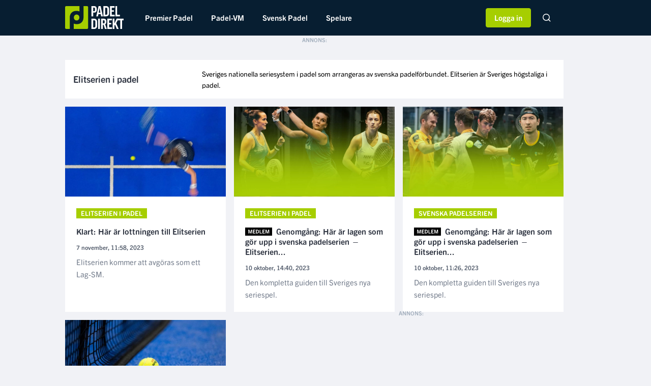

--- FILE ---
content_type: text/html; charset=UTF-8
request_url: https://padeldirekt.se/kategori/elitserien-i-padel
body_size: 6630
content:
<!doctype html>
<html lang="en">
<head>
    <meta charset="utf-8">
    <meta http-equiv="X-UA-Compatible" content="IE=edge">
    <meta name="viewport" content="width=device-width, initial-scale=1, shrink-to-fit=no">
    <meta name="csrf-token" content="DleaspxGryXbX6Z3sP8nSOoKci5Naarb2DMRSK3Q">
    <meta name="theme-color" content="#0b3548">
    <!-- Google Tag Manager -->
<script>(function(w,d,s,l,i){w[l]=w[l]||[];w[l].push({'gtm.start':
            new Date().getTime(),event:'gtm.js'});var f=d.getElementsByTagName(s)[0],
        j=d.createElement(s),dl=l!='dataLayer'?'&l='+l:'';j.async=true;j.src=
        'https://www.googletagmanager.com/gtm.js?id='+i+dl;f.parentNode.insertBefore(j,f);
    })(window,document,'script','dataLayer','GTM-KMWHBZH');</script>
<!-- End Google Tag Manager -->
    <script>
    var pageOptions = {
        category: "Category",
        name: "Elitserien i padel",
        slug: "categories",
    }
    var segmentJsKey = "To5pOkqQ4EkkQNUvSECiQqDGBf7StCOH"
</script>
<script type="text/javascript" src="/js/segment.js?id=61709534dbad6111cb2d"></script>
    <title>Elitserien i padel | Padeldirekt</title>
    <meta name="description" content="Sveriges nationella seriesystem i padel som arrangeras av svenska padelförbundet. Elitserien är Sveriges högstaliga i padel. &amp;nbsp;">
    <meta name="keywords" content="">
    <meta name="image" content="https://padeldirekt.se/img/padeldirekt-logo-with-bg.jpg">

    <meta property="og:url" content="https://padeldirekt.se/kategori/elitserien-i-padel">
    <meta property="og:title" content="Elitserien i padel | Padeldirekt">
    <meta property="og:description" content="Sveriges nationella seriesystem i padel som arrangeras av svenska padelförbundet. Elitserien är Sveriges högstaliga i padel. &amp;nbsp;">
    <meta property="og:type" content="website">
    <meta property="og:image" content="https://padeldirekt.se/img/padeldirekt-logo-with-bg.jpg">
    <meta property="og:site_name" content="Padeldirekt">

    <meta name="twitter:card" content="summary_large_image" />
    <meta name="twitter:site" content="@padeldirekt">
    <meta name="twitter:title" content="Elitserien i padel | Padeldirekt">
    <meta name="twitter:description" content="Sveriges nationella seriesystem i padel som arrangeras av svenska padelförbundet. Elitserien är Sveriges högstaliga i padel. &amp;nbsp;">
    <meta name="twitter:creator" content="@padeldirekt">
    <meta name="twitter:image:src" content="https://padeldirekt.se/img/padeldirekt-logo-with-bg.jpg">
    <meta name="twitter:domain" content="padeldirekt.se">

    
    <link rel="apple-touch-icon" sizes="57x57" href="https://padeldirekt.se/img/apple-icon-57x57.png">
    <link rel="apple-touch-icon" sizes="60x60" href="https://padeldirekt.se/img/apple-icon-60x60.png">
    <link rel="apple-touch-icon" sizes="72x72" href="https://padeldirekt.se/apple-icon-72x72.png">
    <link rel="apple-touch-icon" sizes="76x76" href="https://padeldirekt.se/apple-icon-76x76.png">
    <link rel="apple-touch-icon" sizes="114x114" href="https://padeldirekt.se/img/apple-icon-114x114.png">
    <link rel="apple-touch-icon" sizes="120x120" href="https://padeldirekt.se/img/apple-icon-120x120.png">
    <link rel="apple-touch-icon" sizes="144x144" href="https://padeldirekt.se/img/apple-icon-144x144.png">
    <link rel="apple-touch-icon" sizes="152x152" href="https://padeldirekt.se/img/apple-icon-152x152.png">
    <link rel="apple-touch-icon" sizes="180x180" href="https://padeldirekt.se/img/apple-icon-180x180.png">
    <link rel="icon" type="image/png" sizes="192x192"  href="https://padeldirekt.se/img/android-icon-192x192.png">
    <link rel="icon" type="image/png" sizes="32x32" href="https://padeldirekt.se/img/favicon-32x32.png">
    <link rel="icon" type="image/png" sizes="16x16" href="https://padeldirekt.se/img/favicon-16x16.png">
    <link rel="manifest" href="https://padeldirekt.se/img/site.webmanifest">
    <link rel="mask-icon" href="https://padeldirekt.se/img/safari-pinned-tab.svg" color="#a6ce00">
    <meta name="msapplication-TileColor" content="#001e33">
    <meta name="theme-color" content="#ffffff">
    <link rel="manifest" href=https://padeldirekt.se/manifest.json>
    <meta name="msapplication-TileColor" content="#ffffff">
    <meta name="theme-color" content="#ffffff">

    <script src="https://cdnjs.cloudflare.com/ajax/libs/lazysizes/5.3.2/lazysizes.min.js" referrerpolicy="no-referrer" defer></script>
    <link rel="alternate" type="application/rss+xml" title="Padeldirekt" href="https://padeldirekt.se/feed" />

    <link rel="preload" href="https://use.typekit.net/syc6nrq.css" as="style" onload="this.onload=null;this.rel='stylesheet'">
    <link href="/css/app.css?id=460c1b33dd3da699570a" rel="stylesheet" type="text/css">
    <script async src="https://securepubads.g.doubleclick.net/tag/js/gpt.js" crossOrigin="anonymous"></script>
    <script type="text/javascript">
        window.googletag = window.googletag || {cmd: []};
    </script>
    <script async src="https://executemedia-cdn.relevant-digital.com/static/tags/67ea875824e879ea2e52c33d.js"></script>
    <script id="relevant-digital-init" type="text/javascript" strategy="afterInteractive">
        (function() {
            window.relevantDigital = window.relevantDigital || {cmd: []};
        })();
    </script>
    <script type="text/javascript">
        function loadAds() {
            const relevantDigital = window && window.relevantDigital || {cmd: []};
            relevantDigital.cmd.push(function() {
                relevantDigital.loadPrebid({
                    configId: '67ecef406c4f1453485ca909',
                    manageAdserver: true,
                    collapseEmptyDivs: true,
                    collapseBeforeAdFetch: false,
                    allowedDivIds: null,
                    noSlotReload: true,
                    noGpt: true
                });
            });
        };
    </script>
</head>
<body>
<!-- Google Tag Manager (noscript) -->
<noscript><iframe src="https://www.googletagmanager.com/ns.html?id=GTM-KMWHBZH"
                  height="0" width="0" style="display:none;visibility:hidden"></iframe></noscript>
<!-- End Google Tag Manager (noscript) -->
<div data-ad-unit-id="/21978178687/Padeldirekt.se/Padeldirekt.se_topscroll_mobil"
         class="mt-0"
         style="width: 1px; height: 2px;"
         data-esmg-sticky-duration="0"
    ></div>
            <script async='async' src='https://scripts.sales.esmg.se/sticky.min.js'></script>
<script async='async' src='https://lwadm.com/lw/pbjs?pid=6c00e01b-2b7a-4232-a202-099e014b81b2'></script>
<script type='text/javascript'>
    var lwhbed = lwhbed || {cmd:[]};
</script>
            <script src="https://cdn.pliing.com/api/v1/bundle/088407a8-8bd7-4e8f-b682-398158d5ab91/Padeldirekt" type="text/javascript" async></script>
            <script id="pd-countdown-widget-script" src="https://static-emp.s3.amazonaws.com/pd-countdown-widget/js/pd-countdown-widget.js"></script>
        <header class="col-12 header p-0">
    <div class="container p-0 header__main-menu">
        <a class="header__logo d-flex align-items-center mr-lg-4 mr-2" href="https://padeldirekt.se" title="Padeldirekt.se">
            <img src="https://padeldirekt.se/img/padeldirekt-logo.svg" alt="Padeldirekt.se" />
        </a>
                    <ul class="header__nav d-none d-lg-block">
                <form method="POST" action="https://padeldirekt.se/sok" class="d-none search-form">
                    <div class="c-form__search-input c-form__search-input--mobile">
                        <input type="hidden" name="_token" value="DleaspxGryXbX6Z3sP8nSOoKci5Naarb2DMRSK3Q" autocomplete="off">
                        <input class="c-form__text-input c-form__text-input--is-pill c-form__text-input--in-header" type="text" name="term" placeholder="Sök..">
                        <img class="c-form__search-icon" src="https://padeldirekt.se/img/icons/ico-search-glass-dark.png" alt="Sök" />
                    </div>
                </form>
                                    <li class="header__nav-item-container
                                                                                             ">
                        <a class="header__nav-item" href="https://padeldirekt.se/kategori/premier-padel">
                            Premier Padel
                                                    </a>
                                            </li>
                                    <li class="header__nav-item-container
                                                                                             ">
                        <a class="header__nav-item" href="https://padeldirekt.se/kategori/padel-vm">
                            Padel-VM
                                                    </a>
                                            </li>
                                    <li class="header__nav-item-container
                         with-subnav                                                                      ">
                        <a class="header__nav-item" href="https://padeldirekt.se/kategori/svensk-padel">
                            Svensk Padel
                                                            <img class="header__nav-item-subnav-status-arrow d-lg-none arrow-down" src="https://padeldirekt.se/img/icons/ico-arrow-down-brand.svg" alt="" />
                                <img class="header__nav-item-subnav-status-arrow d-none arrow-up" src="https://padeldirekt.se/img/icons/ico-arrow-up-brand.svg" alt="" />
                                                    </a>
                                                    <ul class="header__subnav d-none">
                                <div class="row">
                                                                    <li class="col-6
                                                                                                                    ">
                                        <a class="header__subnav-item" href="https://padeldirekt.se/kategori/elitserien-i-padel">Elitserien</a>
                                    </li>
                                                                    <li class="col-6
                                                                                                                    ">
                                        <a class="header__subnav-item" href="https://padeldirekt.se/kategori/svenska-landslaget">Svenska landslaget</a>
                                    </li>
                                                                    <li class="col-6
                                                                                                                    ">
                                        <a class="header__subnav-item" href="https://padeldirekt.se/kategori/svenska-padelserien">Svenska padelserien</a>
                                    </li>
                                                                    <li class="col-6
                                                                                                                    ">
                                        <a class="header__subnav-item" href="https://padeldirekt.se/kategori/swedish-padel-tour">Swedish Padel Tour</a>
                                    </li>
                                                                </div>
                            </ul>
                                            </li>
                                    <li class="header__nav-item-container
                         with-subnav                                                                      ">
                        <a class="header__nav-item" href="#">
                            Spelare
                                                            <img class="header__nav-item-subnav-status-arrow d-lg-none arrow-down" src="https://padeldirekt.se/img/icons/ico-arrow-down-brand.svg" alt="" />
                                <img class="header__nav-item-subnav-status-arrow d-none arrow-up" src="https://padeldirekt.se/img/icons/ico-arrow-up-brand.svg" alt="" />
                                                    </a>
                                                    <ul class="header__subnav d-none">
                                <div class="row">
                                                                    <li class="col-6
                                                                                                                    ">
                                        <a class="header__subnav-item" href="https://padeldirekt.se/tagg/agustin-tapia">Agustin Tapia</a>
                                    </li>
                                                                    <li class="col-6
                                                                                                                    ">
                                        <a class="header__subnav-item" href="https://padeldirekt.se/tagg/alejandro-galan">Ale Galan</a>
                                    </li>
                                                                    <li class="col-6
                                                                                                                    ">
                                        <a class="header__subnav-item" href="https://padeldirekt.se/tagg/alejandra-salazar">Ale Salazar</a>
                                    </li>
                                                                    <li class="col-6
                                                                                                                    ">
                                        <a class="header__subnav-item" href="https://padeldirekt.se/tagg/amanda-girdo">Amanda Girdo</a>
                                    </li>
                                                                    <li class="col-6
                                                                                                                    ">
                                        <a class="header__subnav-item" href="https://padeldirekt.se/tagg/ariana-sanchez">Ari Sanchez</a>
                                    </li>
                                                                    <li class="col-6
                                                                                                                    ">
                                        <a class="header__subnav-item" href="https://padeldirekt.se/tagg/arturo-coello">Arturo Coello</a>
                                    </li>
                                                                    <li class="col-6
                                                                                                                    ">
                                        <a class="header__subnav-item" href="https://padeldirekt.se/tagg/bea-gonzalez">Bea Gonzalez</a>
                                    </li>
                                                                    <li class="col-6
                                                                                                                    ">
                                        <a class="header__subnav-item" href="https://padeldirekt.se/tagg/daniel-windahl">Daniel Windahl</a>
                                    </li>
                                                                    <li class="col-6
                                                                                                                    ">
                                        <a class="header__subnav-item" href="https://padeldirekt.se/tagg/federico-chingotto">Federico Chingotto</a>
                                    </li>
                                                                    <li class="col-6
                                                                                                                    ">
                                        <a class="header__subnav-item" href="https://padeldirekt.se/tagg/fernando-belasteguin">Fernando Belasteguin</a>
                                    </li>
                                                                    <li class="col-6
                                                                                                                    ">
                                        <a class="header__subnav-item" href="https://padeldirekt.se/tagg/franco-stupaczuk">Franco Stupaczuk</a>
                                    </li>
                                                                    <li class="col-6
                                                                                                                    ">
                                        <a class="header__subnav-item" href="https://padeldirekt.se/tagg/gemma-triay">Gemma Triay</a>
                                    </li>
                                                                    <li class="col-6
                                                                                                                    ">
                                        <a class="header__subnav-item" href="https://padeldirekt.se/tagg/ida-jarlskog">Ida Jarlskog</a>
                                    </li>
                                                                    <li class="col-6
                                                                                                                    ">
                                        <a class="header__subnav-item" href="https://padeldirekt.se/tagg/juan-lebron">Juan Lebron</a>
                                    </li>
                                                                    <li class="col-6
                                                                                                                    ">
                                        <a class="header__subnav-item" href="https://padeldirekt.se/tagg/juan-tello">Juan Tello</a>
                                    </li>
                                                                    <li class="col-6
                                                                                                                    ">
                                        <a class="header__subnav-item" href="https://padeldirekt.se/tagg/marta-ortega">Marta Ortega</a>
                                    </li>
                                                                    <li class="col-6
                                                                                                                    ">
                                        <a class="header__subnav-item" href="https://padeldirekt.se/tagg/martin-di-nenno">Martin Di Nenno</a>
                                    </li>
                                                                    <li class="col-6
                                                                                                                    ">
                                        <a class="header__subnav-item" href="https://padeldirekt.se/tagg/miguel-yanguas">Mike Yanguas</a>
                                    </li>
                                                                    <li class="col-6
                                                                                                                    ">
                                        <a class="header__subnav-item" href="https://padeldirekt.se/tagg/paquito-navarro">Paquito Navarro</a>
                                    </li>
                                                                    <li class="col-6
                                                                                                                    ">
                                        <a class="header__subnav-item" href="https://padeldirekt.se/tagg/paula-josemaria">Paula Josemaria</a>
                                    </li>
                                                                    <li class="col-6
                                                                                                                    ">
                                        <a class="header__subnav-item" href="https://padeldirekt.se/tagg/sanyo-gutierrez">Sanyo Gutierrez</a>
                                    </li>
                                                                    <li class="col-6
                                                                                                                    ">
                                        <a class="header__subnav-item" href="https://padeldirekt.se/tagg/simon-vasquez">Simon Vasquez</a>
                                    </li>
                                                                </div>
                            </ul>
                                            </li>
                                <div class="cross-site-wrapper">
                    <div class="header__nav-mobile-footer cross-site">
                        <div class="row cross-site__heading-wrapper">
                            <div class="col-12 main-heading"><a href="https://everysportgroup.com/" target="_blank"><img src="https://padeldirekt.se/img/everysport-group-white.png" alt="Everysport Group"></a></div>
                            <p class="col-12">Upptäck våra andra varumärken</p>
                        </div>
                        <div class="row cross-site__sites">
                            <div class="col-4">
                                <a href="https://padeldirekt.se/?utm_source=padeldirekt&utm_medium=mobile_menu&utm_campaign=emp">
                                    <img class="lazyload" data-src="https://padeldirekt.se/img/PadelDirekt.svg">
                                </a>
                            </div>
                            <div class="col-4">
                                <a href="https://innebandymagazinet.se/?utm_source=padeldirekt&utm_medium=mobile_menu&utm_campaign=emp">
                                    <img class="lazyload" data-src="https://padeldirekt.se/img/Innebandy.svg">
                                </a>
                            </div>
                            <div class="col-4">
                                <a href="https://fotbolldirekt.se/?utm_source=padeldirekt&utm_medium=mobile_menu&utm_campaign=emp">
                                    <img class="lazyload" data-src="https://padeldirekt.se/img/FotbollDirekt.svg">
                                </a>
                            </div>
                            <div class="col-4">
                                <a href="https://padelalto.com/?utm_source=padeldirekt&utm_medium=mobile_menu&utm_campaign=emp">
                                    <img class="lazyload" data-src="https://padeldirekt.se/img/PadelAlto.svg">
                                </a>
                            </div>
                            <div class="col-4">
                                <a href="https://svenskafans.com/?utm_source=padeldirekt&utm_medium=mobile_menu&utm_campaign=emp">
                                    <img class="lazyload" data-src="https://padeldirekt.se/img/SvenskaFans.svg">
                                </a>
                            </div>
                            <div class="col-4">
                                <a href="https://hockeysverige.se/?utm_source=padeldirekt&utm_medium=mobile_menu&utm_campaign=emp">
                                    <img class="lazyload" data-src="https://padeldirekt.se/img/HockeySverige.svg">
                                </a>
                            </div>
                        </div>
                        <div class="d-block d-lg-none header__nav-mobile-footer">
                            <a href="#">
                                <img class="lazyload" data-src="https://padeldirekt.se/img/icons/ico-facebook-white.png" alt="Facebook" />
                            </a>
                            <a href="#">
                                <img class="lazyload" data-src="https://padeldirekt.se/img/icons/ico-instagram-white.png" alt="Instagram" />
                            </a>
                            <a href="#">
                                <img class="lazyload" data-src="https://padeldirekt.se/img/icons/ico-twitter-white.png" alt="Twitter" />
                            </a>
                        </div>
                    </div>
                </div>
            </ul>
                <div class="header__nav-mobile d-lg-none d-block float-right">
            <a href="#" class="open-hamburger-menu float-right pr-2">
                <span class="hamburger-icon open float-right">
                    &#9776;
                </span>
                <span class="hamburger-close d-none close float-right">
                    &times;
                </span>
            </a>
            <a href="https://padeldirekt.se/senaste-nytt" class="latest-news-text c-button c-button--outline-brand-light-alternative c-button--bold p-2 mt-2" style="font-size: 12px;">
                Senaste Nytt
            </a>
        </div>
        <div class="float-right mr-2 ml-2 ml-lg-0">
                                                <a class="ml-lg-3 ml-2 c-button c-button--brand-light-alternative c-button--user-login c-button--bold px-3 py-2 mt-lg-3 mt-2" href="https://padeldirekt.se/borja-logga-in">
                        Logga in
                    </a>
                                        <form method="POST" action="https://padeldirekt.se/sok" class="d-none d-lg-inline-block float-right ml-5 mr-2">
                <div class="c-form__search-input c-form__search-input--desktop">
                    <input type="hidden" name="_token" value="DleaspxGryXbX6Z3sP8nSOoKci5Naarb2DMRSK3Q" autocomplete="off">
                    <input type="search" name="term" placeholder="Sök..">
                </div>
            </form>
        </div>
    </div>
    <div class="header-sponsor-overlay">
    </div>
    <div class="header-sponsor sponsor-hide" data-active="false">
        <div class="container">
            <a href="" class="c-article-partner row mx-0 partner-link">
                            <div class="col-8 col-lg-6 col-md-6">
                                                        <span class="float-none float-md-right">Sponsras av</span>
                                    </div>
                            <div class="col-4 col-lg-6 col-md-6">
                                <img class="c-article-partner__image lazyload" data-src="" alt="sponsor logo">
                </div>
            </a>
        </div>
    </div>
</header>
    <div class="row mr-0 ml-0 site-content">
        <div class="container p-0">
            <div class="row">
                            </div>
                                        <div class="row mb-3">
                    <div class="col-12 px-0 px-lg-2 text-center">
                        <div data-ad-unit-id="/21978178687/Padeldirekt.se/Padeldirekt.se_mobil1_mobil"
         class="annons annons-mobile mt-0"
         data-esmg-sticky-duration="2000"
    ></div>
                    </div>
                </div>
                        <div class="c-category row mb-3 c-background--white">
                                                        <div class="c-category__column-profile c-background--white  col-12 col-md-4 col-lg-3 pl-3 ">
                        <div class="h-100 d-flex justify-content-center flex-column pt-3 pb-3">
                            <h1 class="mt-0 mb-0">
                                <span class="h-font-size--medium h-color--dark h-font-weight--bold d-block mb-0">
                                    Elitserien i padel
                                </span>
                            </h1>
                        </div>
                    </div>
                                            <div class="c-category__column-description c-background--white  col-12 col-md-8 col-lg-9 pr-3 ">
                            <div class="h-100 d-flex justify-content-center flex-column p-3 c-text--line-height h-font-size--small">
                                <p>Sveriges nationella seriesystem i padel som arrangeras av svenska padelförbundet. Elitserien är Sveriges högstaliga i padel. &nbsp;</p>
                            </div>
                        </div>
                                                                    </div>
                            <div class="row">
                                            <script type="application/ld+json">
    {
        "@context": "http://schema.org",
        "@type": "Article",
        "url": "https://padeldirekt.se/2023/11/07/klart-har-ar-lottningen-till-elitserien",
        "thumbnailUrl": "https://emp-cdn.everysport.tech/fm/files/6/images/2023-11/genre-poptennis.jpeg",
        "headline": "Klart: Här är lottningen till Elitserien",
        "image": "https://emp-cdn.everysport.tech/fm/files/6/images/2023-11/genre-poptennis.jpeg",
        "datePublished": "2023-11-07 11:58:12",
        "dateModified": "2023-11-13 10:33:11",
        "description": "Elitserien kommer att avgöras som ett Lag-SM.",
        "author": {
            "@type": "Person",
            "name": "Erik Nilsson"
        },
        "publisher": {
            "@type": "Organization",
            "name": "Padeldirekt",
            "url": "https://padeldirekt.se",
            "logo": {
                "@type": "ImageObject",
                "url": "https://padeldirekt.se/img/padeldirekt-logo-with-bg.jpg",
                "width": 300,
                "height": 105
            },
            "sameAs":[
                "https://www.facebook.com/PadelDirekt/",
                "https://instagram.com/padeldirekt/",
                "https://twitter.com/padeldirekt"
            ]
        },
        "mainEntityOfPage": {
            "@type": "WebPage",
            "@id": "https://padeldirekt.se"
        }
    }
</script>
<div class="col-12 col-lg-4 mb-3 px-0 px-lg-2">
    <div class="c-vertical-article ">
        <a href="https://padeldirekt.se/2023/11/07/klart-har-ar-lottningen-till-elitserien" class="d-block">
            <img class="c-vertical-article__image d-block lazyload" data-src="https://emp-cdn.everysport.tech/fm/files/6/images/2023-11/webp/large/genre-poptennis.webp" alt="Klart: Här är lottningen till Elitserien" />
        </a>
                <div class="c-vertical-article__body ">
                                                <a href="https://padeldirekt.se/kategori/elitserien-i-padel" class="c-label c-label--small ">
                        Elitserien i padel
                    </a>
                                        <a href="https://padeldirekt.se/2023/11/07/klart-har-ar-lottningen-till-elitserien" class="c-vertical-article__title">
                                <h2 class="d-inline" style="font-size:16px;">
                                            Klart: Här är lottningen till Elitserien
                                    </h2>
            </a>
                        <span class="c-horizontal-article__meta">
                                    7 november, 11:58, 2023
                            </span>
            <a href="https://padeldirekt.se/2023/11/07/klart-har-ar-lottningen-till-elitserien" class="c-vertical-article__excerpt">
                                    Elitserien kommer att avgöras som ett Lag-SM.
                            </a>
        </div>
    </div>
</div>
                                                                                            <script type="application/ld+json">
    {
        "@context": "http://schema.org",
        "@type": "Article",
        "url": "https://padeldirekt.se/2023/10/10/genomgang-har-ar-lagen-som-gor-upp-i-svenska-padelserien-elitserien-damer",
        "thumbnailUrl": "https://emp-cdn.everysport.tech/fm/files/6/images/2023-10/svenska%20padelserien%20elitserien%20dam.png",
        "headline": "Genomgång: Här är lagen som gör upp i svenska padelserien — Elitserien damer",
        "image": "https://emp-cdn.everysport.tech/fm/files/6/images/2023-10/svenska%20padelserien%20elitserien%20dam.png",
        "datePublished": "2023-10-10 12:12:37",
        "dateModified": "2023-10-11 12:01:09",
        "description": "Den kompletta guiden till Sveriges nya seriespel.",
        "author": {
            "@type": "Person",
            "name": "Erik Nilsson"
        },
        "publisher": {
            "@type": "Organization",
            "name": "Padeldirekt",
            "url": "https://padeldirekt.se",
            "logo": {
                "@type": "ImageObject",
                "url": "https://padeldirekt.se/img/padeldirekt-logo-with-bg.jpg",
                "width": 300,
                "height": 105
            },
            "sameAs":[
                "https://www.facebook.com/PadelDirekt/",
                "https://instagram.com/padeldirekt/",
                "https://twitter.com/padeldirekt"
            ]
        },
        "mainEntityOfPage": {
            "@type": "WebPage",
            "@id": "https://padeldirekt.se"
        }
    }
</script>
<div class="col-12 col-lg-4 mb-3 px-0 px-lg-2">
    <div class="c-vertical-article ">
        <a href="https://padeldirekt.se/2023/10/10/genomgang-har-ar-lagen-som-gor-upp-i-svenska-padelserien-elitserien-damer" class="d-block">
            <img class="c-vertical-article__image d-block lazyload" data-src="https://emp-cdn.everysport.tech/fm/files/6/images/2023-10/webp/large/svenska-padelserien-elitserien-dam.webp" alt="Genomgång: Här är lagen som gör upp i svenska padelserien — Elitserien damer" />
        </a>
                <div class="c-vertical-article__body ">
                                                <a href="https://padeldirekt.se/kategori/elitserien-i-padel" class="c-label c-label--small ">
                        Elitserien i padel
                    </a>
                                        <a href="https://padeldirekt.se/2023/10/10/genomgang-har-ar-lagen-som-gor-upp-i-svenska-padelserien-elitserien-damer" class="c-vertical-article__title">
                <img class="plus-ico plus-ico--middle mr-1 lazyload" data-src="https://padeldirekt.se/img/icons/member-icon.svg" alt="Plus" />
                <h2 class="d-inline" style="font-size:16px;">
                                            Genomgång: Här är lagen som gör upp i svenska padelserien — Elitserien...
                                    </h2>
            </a>
                        <span class="c-horizontal-article__meta">
                                    10 oktober, 14:40, 2023
                            </span>
            <a href="https://padeldirekt.se/2023/10/10/genomgang-har-ar-lagen-som-gor-upp-i-svenska-padelserien-elitserien-damer" class="c-vertical-article__excerpt">
                                    Den kompletta guiden till Sveriges nya seriespel.
                            </a>
        </div>
    </div>
</div>
                                                                                            <script type="application/ld+json">
    {
        "@context": "http://schema.org",
        "@type": "Article",
        "url": "https://padeldirekt.se/2023/10/10/genomgang-har-ar-lagen-som-gor-upp-i-svenska-padelserien-elitserien-herrar",
        "thumbnailUrl": "https://emp-cdn.everysport.tech/fm/files/6/images/2023-10/svenska%20padelserien%20elitserien.png",
        "headline": "Genomgång: Här är lagen som gör upp i svenska padelserien — Elitserien herrar",
        "image": "https://emp-cdn.everysport.tech/fm/files/6/images/2023-10/svenska%20padelserien%20elitserien.png",
        "datePublished": "2023-09-28 13:43:39",
        "dateModified": "2023-10-10 11:39:41",
        "description": "Den kompletta guiden till Sveriges nya seriespel.",
        "author": {
            "@type": "Person",
            "name": "Erik Nilsson"
        },
        "publisher": {
            "@type": "Organization",
            "name": "Padeldirekt",
            "url": "https://padeldirekt.se",
            "logo": {
                "@type": "ImageObject",
                "url": "https://padeldirekt.se/img/padeldirekt-logo-with-bg.jpg",
                "width": 300,
                "height": 105
            },
            "sameAs":[
                "https://www.facebook.com/PadelDirekt/",
                "https://instagram.com/padeldirekt/",
                "https://twitter.com/padeldirekt"
            ]
        },
        "mainEntityOfPage": {
            "@type": "WebPage",
            "@id": "https://padeldirekt.se"
        }
    }
</script>
<div class="col-12 col-lg-4 mb-3 px-0 px-lg-2">
    <div class="c-vertical-article ">
        <a href="https://padeldirekt.se/2023/10/10/genomgang-har-ar-lagen-som-gor-upp-i-svenska-padelserien-elitserien-herrar" class="d-block">
            <img class="c-vertical-article__image d-block lazyload" data-src="https://emp-cdn.everysport.tech/fm/files/6/images/2023-10/webp/large/svenska-padelserien-elitserien.webp" alt="Genomgång: Här är lagen som gör upp i svenska padelserien — Elitserien herrar" />
        </a>
                <div class="c-vertical-article__body ">
                                                <a href="https://padeldirekt.se/kategori/svenska-padelserien" class="c-label c-label--small ">
                        Svenska Padelserien
                    </a>
                                        <a href="https://padeldirekt.se/2023/10/10/genomgang-har-ar-lagen-som-gor-upp-i-svenska-padelserien-elitserien-herrar" class="c-vertical-article__title">
                <img class="plus-ico plus-ico--middle mr-1 lazyload" data-src="https://padeldirekt.se/img/icons/member-icon.svg" alt="Plus" />
                <h2 class="d-inline" style="font-size:16px;">
                                            Genomgång: Här är lagen som gör upp i svenska padelserien — Elitserien...
                                    </h2>
            </a>
                        <span class="c-horizontal-article__meta">
                                    10 oktober, 11:26, 2023
                            </span>
            <a href="https://padeldirekt.se/2023/10/10/genomgang-har-ar-lagen-som-gor-upp-i-svenska-padelserien-elitserien-herrar" class="c-vertical-article__excerpt">
                                    Den kompletta guiden till Sveriges nya seriespel.
                            </a>
        </div>
    </div>
</div>
                                                                                            <script type="application/ld+json">
    {
        "@context": "http://schema.org",
        "@type": "Article",
        "url": "https://padeldirekt.se/2023/10/10/klart-har-avgors-forsta-upplagan-av-elitserien",
        "thumbnailUrl": "https://emp-cdn.everysport.tech/fm/files/6/images/2023-10/LERUM%20ARRANGERAR%20LAG%20SM%20(1).png",
        "headline": "Klart: Här avgörs första upplagan av Elitserien",
        "image": "https://emp-cdn.everysport.tech/fm/files/6/images/2023-10/LERUM%20ARRANGERAR%20LAG%20SM%20(1).png",
        "datePublished": "2023-10-10 08:56:02",
        "dateModified": "2023-10-10 11:27:43",
        "description": "Här är spelplatsen för tävlingen.",
        "author": {
            "@type": "Person",
            "name": "Erik Nilsson"
        },
        "publisher": {
            "@type": "Organization",
            "name": "Padeldirekt",
            "url": "https://padeldirekt.se",
            "logo": {
                "@type": "ImageObject",
                "url": "https://padeldirekt.se/img/padeldirekt-logo-with-bg.jpg",
                "width": 300,
                "height": 105
            },
            "sameAs":[
                "https://www.facebook.com/PadelDirekt/",
                "https://instagram.com/padeldirekt/",
                "https://twitter.com/padeldirekt"
            ]
        },
        "mainEntityOfPage": {
            "@type": "WebPage",
            "@id": "https://padeldirekt.se"
        }
    }
</script>
<div class="col-12 col-lg-4 mb-3 px-0 px-lg-2">
    <div class="c-vertical-article ">
        <a href="https://padeldirekt.se/2023/10/10/klart-har-avgors-forsta-upplagan-av-elitserien" class="d-block">
            <img class="c-vertical-article__image d-block lazyload" data-src="https://emp-cdn.everysport.tech/fm/files/6/images/2023-10/webp/large/lerum-arrangerar-lag-sm-1.webp" alt="Klart: Här avgörs första upplagan av Elitserien" />
        </a>
                <div class="c-vertical-article__body ">
                                                <a href="https://padeldirekt.se/kategori/elitserien-i-padel" class="c-label c-label--small ">
                        Elitserien i padel
                    </a>
                                        <a href="https://padeldirekt.se/2023/10/10/klart-har-avgors-forsta-upplagan-av-elitserien" class="c-vertical-article__title">
                                <h2 class="d-inline" style="font-size:16px;">
                                            Klart: Här avgörs första upplagan av Elitserien
                                    </h2>
            </a>
                        <span class="c-horizontal-article__meta">
                                    10 oktober, 08:56, 2023
                            </span>
            <a href="https://padeldirekt.se/2023/10/10/klart-har-avgors-forsta-upplagan-av-elitserien" class="c-vertical-article__excerpt">
                                    Här är spelplatsen för tävlingen.
                            </a>
        </div>
    </div>
</div>
                                                                            <div data-ad-unit-id="/21978178687/Padeldirekt.se/Padeldirekt.se_mobil1_mobil"
         class="annons annons-mobile mt-0"
         data-esmg-sticky-duration="0"
    ></div>
                                                            </div>
                                </div>
    </div>
    <div class="row m-lg-0 mx-0" style="width: 100%;">
    <footer class="c-footer col-12 ">
        <div class="container p-0">
            <div class="row m-0">
                <div class="col-lg-3 col-12 px-0 pb-4 pb-lg-0 c-footer__item-col">
                    <div class="row">
                        <div class="col-lg-12 col-6">
                                                            <img class="lazyload" height="57" data-src="https://static-emp.s3.amazonaws.com/1/images/padeldirekt-site-1624870961-1624870961.png" alt="Padeldirekt.se" />
                                                    </div>
                        <div class="col-lg-12 col-6 mt-lg-3 text-right text-lg-left">
                                                            <a href="https://www.facebook.com/PadelDirekt/" rel="noopener" target="_blank" class="d-inline-block mr-2 mt-3 mt-lg-0">
                                    <img class="lazyload" height="22" data-src="https://padeldirekt.se/img/icons/ico-facebook-white.png" alt="Facebook" />
                                </a>
                                                                                        <a href="https://instagram.com/padeldirekt/" rel="noopener" target="_blank" class="d-inline-block mr-2">
                                    <img class="lazyload" height="22" data-src="https://padeldirekt.se/img/icons/ico-instagram-white.png" alt="Instagram" />
                                </a>
                                                                                        <a href="https://twitter.com/padeldirekt" rel="noopener" target="_blank" class="d-inline-block mr-2">
                                    <img class="lazyload" height="22" data-src="https://padeldirekt.se/img/icons/ico-twitter-white.png" alt="Twitter" />
                                </a>
                                                    </div>
                    </div>
                </div>
                <div class="col-lg-3 col-12 px-0 py-4 py-lg-0 c-footer__item-col">
                                            <div>
                        <p class="h-font-weight--bold h-color--white h-font-size--sizeup mt-0 pt-0">
<p class="h-font-weight--bold h-color--white h-font-size--sizeup mt-0 pt-0">
                           Everysport Ab
                        </p>
                        <p class="h-color--footer mb-4">
                            Org.nummer 556516-6021
                        </p>
                    </div>
                                    </div>
                <div class="col-lg-3 col-12 px-0 py-4 py-lg-0 c-footer__item-col">
                    <p class="h-font-weight--bold h-color--white h-font-size--sizeup mt-0 pt-0">
                        Länkar
                    </p>
                                                                        <a href="https://www.everysport.com/guest-posts" class="h-color--footer d-block mb-3">
                                Everysport
                            </a>
                                                    <a href="https://padeldirekt.ocast.com/" class="h-color--footer d-block mb-3">
                                Annonsera
                            </a>
                                                    <a href="https://padeldirekt.se/sida/kontakta-padeldirekt" class="h-color--footer d-block mb-3">
                                Kontakta PadelDirekt
                            </a>
                                                    <a href="https://www.esmg.se/cookiepolicy/" class="h-color--footer d-block mb-3">
                                Cookiepolicy
                            </a>
                                                    <a href="https://www.esmg.se/personuppgifter/" class="h-color--footer d-block mb-3">
                                Personuppgiftspolicy
                            </a>
                                                            </div>
                <div class="col-lg-3 col-12 px-0 pt-4 pt-lg-0 text-center c-footer__item-col">
                    <div class="row">
                        <div class="col-lg-12 col-6">
                            <div class="c-button c-button--outline-light d-block h-font-weight--bold h-font-size--tiny text-uppercase py-1 mt-0 mt-lg-3">
                                En del av
                            </div>
                            <a href="https://www.esmg.se" class="d-inline-block mt-3 mt-lg-2" target="_blank" rel="noopener">
                                <img class="lazyload" width="183" data-src="https://padeldirekt.se/img/everysport-group-white.png" alt="Everysport Group" />
                            </a>
                        </div>
                    </div>
                </div>
            </div>
        </div>
    </footer>
</div>
<div class="c-toast-container"></div>
<script src="https://cdnjs.cloudflare.com/ajax/libs/headroom/0.9.4/headroom.min.js"></script>
<script type="text/javascript" src="/js/toast.js?id=41a7f8741e156ff9512b"></script>
<script type="text/javascript" src="/js/app.js?id=7554a3ed9794afef5d9c"></script>
<script type='text/javascript'>
    var _cInfo = _cInfo || [];
    (function () {
        if (document.cookie.match("__codnt") === null) {
            window._cInfo.push(
                { cmd: "_trackContentPath", val: "kategori/elitserien-i-padel" },
                { cmd: "_executeTracking" }
            );

            var ca = document.createElement('script');
            ca.type = 'text/javascript';
            ca.async = true;
            ca.src = ('https:' == document.location.protocol ? 'https://' : 'http://') + 'analytics.codigo.se/j/40e34a41250a45f1b12b2751ceb979e2.js';
            var s = document.getElementsByTagName('script')[0];
            s.parentNode.insertBefore(ca, s);
        }
    })();
</script><script type="text/javascript">
    loadAds();
</script>
<script defer src="https://static.cloudflareinsights.com/beacon.min.js/vcd15cbe7772f49c399c6a5babf22c1241717689176015" integrity="sha512-ZpsOmlRQV6y907TI0dKBHq9Md29nnaEIPlkf84rnaERnq6zvWvPUqr2ft8M1aS28oN72PdrCzSjY4U6VaAw1EQ==" data-cf-beacon='{"version":"2024.11.0","token":"043930f206cb49b18cc1be516f41f54d","r":1,"server_timing":{"name":{"cfCacheStatus":true,"cfEdge":true,"cfExtPri":true,"cfL4":true,"cfOrigin":true,"cfSpeedBrain":true},"location_startswith":null}}' crossorigin="anonymous"></script>
</body>
</html>


--- FILE ---
content_type: text/css
request_url: https://padeldirekt.se/css/app.css?id=460c1b33dd3da699570a
body_size: 23480
content:
/*! normalize.css v8.0.1 | MIT License | github.com/necolas/normalize.css */html{line-height:1.15;-webkit-text-size-adjust:100%}body{margin:0}main{display:block}h1{font-size:2em;margin:.67em 0}hr{box-sizing:content-box;height:0;overflow:visible}pre{font-family:monospace,monospace;font-size:1em}a{background-color:transparent}abbr[title]{border-bottom:none;text-decoration:underline;-webkit-text-decoration:underline dotted;text-decoration:underline dotted}b,strong{font-weight:bolder}code,kbd,samp{font-family:monospace,monospace;font-size:1em}small{font-size:80%}sub,sup{font-size:75%;line-height:0;position:relative;vertical-align:baseline}sub{bottom:-.25em}sup{top:-.5em}img{border-style:none}button,input,optgroup,select,textarea{font-family:inherit;font-size:100%;line-height:1.15;margin:0}button,input{overflow:visible}button,select{text-transform:none}[type=button],[type=reset],[type=submit],button{-webkit-appearance:button}[type=button]::-moz-focus-inner,[type=reset]::-moz-focus-inner,[type=submit]::-moz-focus-inner,button::-moz-focus-inner{border-style:none;padding:0}[type=button]:-moz-focusring,[type=reset]:-moz-focusring,[type=submit]:-moz-focusring,button:-moz-focusring{outline:1px dotted ButtonText}fieldset{padding:.35em .75em .625em}legend{box-sizing:border-box;color:inherit;display:table;max-width:100%;padding:0;white-space:normal}progress{vertical-align:baseline}textarea{overflow:auto}[type=checkbox],[type=radio]{box-sizing:border-box;padding:0}[type=number]::-webkit-inner-spin-button,[type=number]::-webkit-outer-spin-button{height:auto}[type=search]{-webkit-appearance:textfield;outline-offset:-2px}[type=search]::-webkit-search-decoration{-webkit-appearance:none}::-webkit-file-upload-button{-webkit-appearance:button;font:inherit}details{display:block}summary{display:list-item}[hidden],template{display:none}.select2-container{box-sizing:border-box;display:inline-block;margin:0;position:relative;vertical-align:middle}.select2-container .select2-selection--single{box-sizing:border-box;cursor:pointer;display:block;height:28px;-moz-user-select:none;user-select:none;-webkit-user-select:none}.select2-container .select2-selection--single .select2-selection__rendered{display:block;padding-left:8px;padding-right:20px;overflow:hidden;text-overflow:ellipsis;white-space:nowrap}.select2-container .select2-selection--single .select2-selection__clear{background-color:transparent;border:none;font-size:1em}.select2-container[dir=rtl] .select2-selection--single .select2-selection__rendered{padding-right:8px;padding-left:20px}.select2-container .select2-selection--multiple{box-sizing:border-box;cursor:pointer;display:block;min-height:32px;-moz-user-select:none;user-select:none;-webkit-user-select:none}.select2-container .select2-selection--multiple .select2-selection__rendered{display:inline;list-style:none;padding:0}.select2-container .select2-selection--multiple .select2-selection__clear{background-color:transparent;border:none;font-size:1em}.select2-container .select2-search--inline .select2-search__field{box-sizing:border-box;border:none;font-size:100%;margin-top:5px;margin-left:5px;padding:0;max-width:100%;resize:none;height:18px;vertical-align:bottom;font-family:sans-serif;overflow:hidden;word-break:keep-all}.select2-container .select2-search--inline .select2-search__field::-webkit-search-cancel-button{-webkit-appearance:none}.select2-dropdown{background-color:#fff;border:1px solid #aaa;border-radius:4px;box-sizing:border-box;display:block;position:absolute;left:-100000px;width:100%;z-index:1051}.select2-results{display:block}.select2-results__options{list-style:none;margin:0;padding:0}.select2-results__option{padding:6px;-moz-user-select:none;user-select:none;-webkit-user-select:none}.select2-results__option--selectable{cursor:pointer}.select2-container--open .select2-dropdown{left:0}.select2-container--open .select2-dropdown--above{border-bottom:none;border-bottom-left-radius:0;border-bottom-right-radius:0}.select2-container--open .select2-dropdown--below{border-top:none;border-top-left-radius:0;border-top-right-radius:0}.select2-search--dropdown{display:block;padding:4px}.select2-search--dropdown .select2-search__field{padding:4px;width:100%;box-sizing:border-box}.select2-search--dropdown .select2-search__field::-webkit-search-cancel-button{-webkit-appearance:none}.select2-search--dropdown.select2-search--hide{display:none}.select2-close-mask{border:0;margin:0;padding:0;display:block;position:fixed;left:0;top:0;min-height:100%;min-width:100%;height:auto;width:auto;opacity:0;z-index:99;background-color:#fff;filter:alpha(opacity=0)}.select2-hidden-accessible{border:0!important;clip:rect(0 0 0 0)!important;clip-path:inset(50%)!important;height:1px!important;overflow:hidden!important;padding:0!important;position:absolute!important;width:1px!important;white-space:nowrap!important}.select2-container--default .select2-selection--single{background-color:#fff;border:1px solid #aaa;border-radius:4px}.select2-container--default .select2-selection--single .select2-selection__rendered{color:#444;line-height:28px}.select2-container--default .select2-selection--single .select2-selection__clear{cursor:pointer;float:right;font-weight:700;height:26px;margin-right:20px;padding-right:0}.select2-container--default .select2-selection--single .select2-selection__placeholder{color:#999}.select2-container--default .select2-selection--single .select2-selection__arrow{height:26px;position:absolute;top:1px;right:1px;width:20px}.select2-container--default .select2-selection--single .select2-selection__arrow b{border-color:#888 transparent transparent;border-style:solid;border-width:5px 4px 0;height:0;left:50%;margin-left:-4px;margin-top:-2px;position:absolute;top:50%;width:0}.select2-container--default[dir=rtl] .select2-selection--single .select2-selection__clear{float:left}.select2-container--default[dir=rtl] .select2-selection--single .select2-selection__arrow{left:1px;right:auto}.select2-container--default.select2-container--disabled .select2-selection--single{background-color:#eee;cursor:default}.select2-container--default.select2-container--disabled .select2-selection--single .select2-selection__clear{display:none}.select2-container--default.select2-container--open .select2-selection--single .select2-selection__arrow b{border-color:transparent transparent #888;border-width:0 4px 5px}.select2-container--default .select2-selection--multiple{background-color:#fff;border:1px solid #aaa;border-radius:4px;cursor:text;padding-bottom:5px;padding-right:5px;position:relative}.select2-container--default .select2-selection--multiple.select2-selection--clearable{padding-right:25px}.select2-container--default .select2-selection--multiple .select2-selection__clear{cursor:pointer;font-weight:700;height:20px;margin-right:10px;margin-top:5px;position:absolute;right:0;padding:1px}.select2-container--default .select2-selection--multiple .select2-selection__choice{background-color:#e4e4e4;border:1px solid #aaa;border-radius:4px;box-sizing:border-box;display:inline-block;margin-left:5px;margin-top:5px;padding:0 0 0 20px;position:relative;max-width:100%;overflow:hidden;text-overflow:ellipsis;vertical-align:bottom;white-space:nowrap}.select2-container--default .select2-selection--multiple .select2-selection__choice__display{cursor:default;padding-left:2px;padding-right:5px}.select2-container--default .select2-selection--multiple .select2-selection__choice__remove{background-color:transparent;border:none;border-right:1px solid #aaa;border-top-left-radius:4px;border-bottom-left-radius:4px;color:#999;cursor:pointer;font-size:1em;font-weight:700;padding:0 4px;position:absolute;left:0;top:0}.select2-container--default .select2-selection--multiple .select2-selection__choice__remove:focus,.select2-container--default .select2-selection--multiple .select2-selection__choice__remove:hover{background-color:#f1f1f1;color:#333;outline:none}.select2-container--default[dir=rtl] .select2-selection--multiple .select2-selection__choice{margin-left:5px;margin-right:auto}.select2-container--default[dir=rtl] .select2-selection--multiple .select2-selection__choice__display{padding-left:5px;padding-right:2px}.select2-container--default[dir=rtl] .select2-selection--multiple .select2-selection__choice__remove{border-left:1px solid #aaa;border-right:none;border-top-left-radius:0;border-bottom-left-radius:0;border-top-right-radius:4px;border-bottom-right-radius:4px}.select2-container--default[dir=rtl] .select2-selection--multiple .select2-selection__clear{float:left;margin-left:10px;margin-right:auto}.select2-container--default.select2-container--focus .select2-selection--multiple{border:1px solid #000;outline:0}.select2-container--default.select2-container--disabled .select2-selection--multiple{background-color:#eee;cursor:default}.select2-container--default.select2-container--disabled .select2-selection__choice__remove{display:none}.select2-container--default.select2-container--open.select2-container--above .select2-selection--multiple,.select2-container--default.select2-container--open.select2-container--above .select2-selection--single{border-top-left-radius:0;border-top-right-radius:0}.select2-container--default.select2-container--open.select2-container--below .select2-selection--multiple,.select2-container--default.select2-container--open.select2-container--below .select2-selection--single{border-bottom-left-radius:0;border-bottom-right-radius:0}.select2-container--default .select2-search--dropdown .select2-search__field{border:1px solid #aaa}.select2-container--default .select2-search--inline .select2-search__field{background:transparent;border:none;outline:0;box-shadow:none;-webkit-appearance:textfield}.select2-container--default .select2-results>.select2-results__options{max-height:200px;overflow-y:auto}.select2-container--default .select2-results__option .select2-results__option{padding-left:1em}.select2-container--default .select2-results__option .select2-results__option .select2-results__group{padding-left:0}.select2-container--default .select2-results__option .select2-results__option .select2-results__option{margin-left:-1em;padding-left:2em}.select2-container--default .select2-results__option .select2-results__option .select2-results__option .select2-results__option{margin-left:-2em;padding-left:3em}.select2-container--default .select2-results__option .select2-results__option .select2-results__option .select2-results__option .select2-results__option{margin-left:-3em;padding-left:4em}.select2-container--default .select2-results__option .select2-results__option .select2-results__option .select2-results__option .select2-results__option .select2-results__option{margin-left:-4em;padding-left:5em}.select2-container--default .select2-results__option .select2-results__option .select2-results__option .select2-results__option .select2-results__option .select2-results__option .select2-results__option{margin-left:-5em;padding-left:6em}.select2-container--default .select2-results__option--group{padding:0}.select2-container--default .select2-results__option--disabled{color:#999}.select2-container--default .select2-results__option--selected{background-color:#ddd}.select2-container--default .select2-results__option--highlighted.select2-results__option--selectable{background-color:#5897fb;color:#fff}.select2-container--default .select2-results__group{cursor:default;display:block;padding:6px}.select2-container--classic .select2-selection--single{background-color:#f7f7f7;border:1px solid #aaa;border-radius:4px;outline:0;background-image:linear-gradient(180deg,#fff 50%,#eee);background-repeat:repeat-x;filter:progid:DXImageTransform.Microsoft.gradient(startColorstr="#FFFFFFFF",endColorstr="#FFEEEEEE",GradientType=0)}.select2-container--classic .select2-selection--single:focus{border:1px solid #5897fb}.select2-container--classic .select2-selection--single .select2-selection__rendered{color:#444;line-height:28px}.select2-container--classic .select2-selection--single .select2-selection__clear{cursor:pointer;float:right;font-weight:700;height:26px;margin-right:20px}.select2-container--classic .select2-selection--single .select2-selection__placeholder{color:#999}.select2-container--classic .select2-selection--single .select2-selection__arrow{background-color:#ddd;border:none;border-left:1px solid #aaa;border-top-right-radius:4px;border-bottom-right-radius:4px;height:26px;position:absolute;top:1px;right:1px;width:20px;background-image:linear-gradient(180deg,#eee 50%,#ccc);background-repeat:repeat-x;filter:progid:DXImageTransform.Microsoft.gradient(startColorstr="#FFEEEEEE",endColorstr="#FFCCCCCC",GradientType=0)}.select2-container--classic .select2-selection--single .select2-selection__arrow b{border-color:#888 transparent transparent;border-style:solid;border-width:5px 4px 0;height:0;left:50%;margin-left:-4px;margin-top:-2px;position:absolute;top:50%;width:0}.select2-container--classic[dir=rtl] .select2-selection--single .select2-selection__clear{float:left}.select2-container--classic[dir=rtl] .select2-selection--single .select2-selection__arrow{border:none;border-right:1px solid #aaa;border-radius:0;border-top-left-radius:4px;border-bottom-left-radius:4px;left:1px;right:auto}.select2-container--classic.select2-container--open .select2-selection--single{border:1px solid #5897fb}.select2-container--classic.select2-container--open .select2-selection--single .select2-selection__arrow{background:transparent;border:none}.select2-container--classic.select2-container--open .select2-selection--single .select2-selection__arrow b{border-color:transparent transparent #888;border-width:0 4px 5px}.select2-container--classic.select2-container--open.select2-container--above .select2-selection--single{border-top:none;border-top-left-radius:0;border-top-right-radius:0;background-image:linear-gradient(180deg,#fff 0,#eee 50%);background-repeat:repeat-x;filter:progid:DXImageTransform.Microsoft.gradient(startColorstr="#FFFFFFFF",endColorstr="#FFEEEEEE",GradientType=0)}.select2-container--classic.select2-container--open.select2-container--below .select2-selection--single{border-bottom:none;border-bottom-left-radius:0;border-bottom-right-radius:0;background-image:linear-gradient(180deg,#eee 50%,#fff);background-repeat:repeat-x;filter:progid:DXImageTransform.Microsoft.gradient(startColorstr="#FFEEEEEE",endColorstr="#FFFFFFFF",GradientType=0)}.select2-container--classic .select2-selection--multiple{background-color:#fff;border:1px solid #aaa;border-radius:4px;cursor:text;outline:0;padding-bottom:5px;padding-right:5px}.select2-container--classic .select2-selection--multiple:focus{border:1px solid #5897fb}.select2-container--classic .select2-selection--multiple .select2-selection__clear{display:none}.select2-container--classic .select2-selection--multiple .select2-selection__choice{background-color:#e4e4e4;border:1px solid #aaa;border-radius:4px;display:inline-block;margin-left:5px;margin-top:5px;padding:0}.select2-container--classic .select2-selection--multiple .select2-selection__choice__display{cursor:default;padding-left:2px;padding-right:5px}.select2-container--classic .select2-selection--multiple .select2-selection__choice__remove{background-color:transparent;border:none;border-top-left-radius:4px;border-bottom-left-radius:4px;color:#888;cursor:pointer;font-size:1em;font-weight:700;padding:0 4px}.select2-container--classic .select2-selection--multiple .select2-selection__choice__remove:hover{color:#555;outline:none}.select2-container--classic[dir=rtl] .select2-selection--multiple .select2-selection__choice{margin-left:5px;margin-right:auto}.select2-container--classic[dir=rtl] .select2-selection--multiple .select2-selection__choice__display{padding-left:5px;padding-right:2px}.select2-container--classic[dir=rtl] .select2-selection--multiple .select2-selection__choice__remove{border-top-left-radius:0;border-bottom-left-radius:0;border-top-right-radius:4px;border-bottom-right-radius:4px}.select2-container--classic.select2-container--open .select2-selection--multiple{border:1px solid #5897fb}.select2-container--classic.select2-container--open.select2-container--above .select2-selection--multiple{border-top:none;border-top-left-radius:0;border-top-right-radius:0}.select2-container--classic.select2-container--open.select2-container--below .select2-selection--multiple{border-bottom:none;border-bottom-left-radius:0;border-bottom-right-radius:0}.select2-container--classic .select2-search--dropdown .select2-search__field{border:1px solid #aaa;outline:0}.select2-container--classic .select2-search--inline .select2-search__field{outline:0;box-shadow:none}.select2-container--classic .select2-dropdown{background-color:#fff;border:1px solid transparent}.select2-container--classic .select2-dropdown--above{border-bottom:none}.select2-container--classic .select2-dropdown--below{border-top:none}.select2-container--classic .select2-results>.select2-results__options{max-height:200px;overflow-y:auto}.select2-container--classic .select2-results__option--group{padding:0}.select2-container--classic .select2-results__option--disabled{color:grey}.select2-container--classic .select2-results__option--highlighted.select2-results__option--selectable{background-color:#3875d7;color:#fff}.select2-container--classic .select2-results__group{cursor:default;display:block;padding:6px}.select2-container--classic.select2-container--open .select2-dropdown{border-color:#5897fb}*{-webkit-font-smoothing:antialiased;-moz-osx-font-smoothing:grayscale}body{font-family:trade-gothic-next-soft-round,Helvetica,Arial,sans-serif;background:#f1f2f6}a{color:inherit;text-decoration:none}

/*!
 * Bootstrap Grid v4.6.2 (https://getbootstrap.com/)
 * Copyright 2011-2022 The Bootstrap Authors
 * Copyright 2011-2022 Twitter, Inc.
 * Licensed under MIT (https://github.com/twbs/bootstrap/blob/main/LICENSE)
 */html{box-sizing:border-box;-ms-overflow-style:scrollbar}*,:after,:before{box-sizing:inherit}.container,.container-fluid,.container-lg,.container-md,.container-sm,.container-xl{width:100%;padding-right:.5rem;padding-left:.5rem;margin-right:auto;margin-left:auto}@media (min-width:576px){.container,.container-sm{max-width:540px}}@media (min-width:768px){.container,.container-md,.container-sm{max-width:720px}}@media (min-width:992px){.container,.container-lg,.container-md,.container-sm{max-width:960px}}@media (min-width:1200px){.container,.container-lg,.container-md,.container-sm,.container-xl{max-width:980px}}.row{display:flex;flex-wrap:wrap;margin-right:-.5rem;margin-left:-.5rem}.no-gutters{margin-right:0;margin-left:0}.no-gutters>.col,.no-gutters>[class*=col-]{padding-right:0;padding-left:0}.col,.col-1,.col-2,.col-3,.col-4,.col-5,.col-6,.col-7,.col-8,.col-9,.col-10,.col-11,.col-12,.col-auto,.col-lg,.col-lg-1,.col-lg-2,.col-lg-3,.col-lg-4,.col-lg-5,.col-lg-6,.col-lg-7,.col-lg-8,.col-lg-9,.col-lg-10,.col-lg-11,.col-lg-12,.col-lg-auto,.col-md,.col-md-1,.col-md-2,.col-md-3,.col-md-4,.col-md-5,.col-md-6,.col-md-7,.col-md-8,.col-md-9,.col-md-10,.col-md-11,.col-md-12,.col-md-auto,.col-sm,.col-sm-1,.col-sm-2,.col-sm-3,.col-sm-4,.col-sm-5,.col-sm-6,.col-sm-7,.col-sm-8,.col-sm-9,.col-sm-10,.col-sm-11,.col-sm-12,.col-sm-auto,.col-xl,.col-xl-1,.col-xl-2,.col-xl-3,.col-xl-4,.col-xl-5,.col-xl-6,.col-xl-7,.col-xl-8,.col-xl-9,.col-xl-10,.col-xl-11,.col-xl-12,.col-xl-auto{position:relative;width:100%;padding-right:.5rem;padding-left:.5rem}.col{flex-basis:0;flex-grow:1;max-width:100%}.row-cols-1>*{flex:0 0 100%;max-width:100%}.row-cols-2>*{flex:0 0 50%;max-width:50%}.row-cols-3>*{flex:0 0 33.3333333333%;max-width:33.3333333333%}.row-cols-4>*{flex:0 0 25%;max-width:25%}.row-cols-5>*{flex:0 0 20%;max-width:20%}.row-cols-6>*{flex:0 0 16.6666666667%;max-width:16.6666666667%}.col-auto{flex:0 0 auto;width:auto;max-width:100%}.col-1{flex:0 0 8.33333333%;max-width:8.33333333%}.col-2{flex:0 0 16.66666667%;max-width:16.66666667%}.col-3{flex:0 0 25%;max-width:25%}.col-4{flex:0 0 33.33333333%;max-width:33.33333333%}.col-5{flex:0 0 41.66666667%;max-width:41.66666667%}.col-6{flex:0 0 50%;max-width:50%}.col-7{flex:0 0 58.33333333%;max-width:58.33333333%}.col-8{flex:0 0 66.66666667%;max-width:66.66666667%}.col-9{flex:0 0 75%;max-width:75%}.col-10{flex:0 0 83.33333333%;max-width:83.33333333%}.col-11{flex:0 0 91.66666667%;max-width:91.66666667%}.col-12{flex:0 0 100%;max-width:100%}.order-first{order:-1}.order-last{order:13}.order-0{order:0}.order-1{order:1}.order-2{order:2}.order-3{order:3}.order-4{order:4}.order-5{order:5}.order-6{order:6}.order-7{order:7}.order-8{order:8}.order-9{order:9}.order-10{order:10}.order-11{order:11}.order-12{order:12}.offset-1{margin-left:8.33333333%}.offset-2{margin-left:16.66666667%}.offset-3{margin-left:25%}.offset-4{margin-left:33.33333333%}.offset-5{margin-left:41.66666667%}.offset-6{margin-left:50%}.offset-7{margin-left:58.33333333%}.offset-8{margin-left:66.66666667%}.offset-9{margin-left:75%}.offset-10{margin-left:83.33333333%}.offset-11{margin-left:91.66666667%}@media (min-width:576px){.col-sm{flex-basis:0;flex-grow:1;max-width:100%}.row-cols-sm-1>*{flex:0 0 100%;max-width:100%}.row-cols-sm-2>*{flex:0 0 50%;max-width:50%}.row-cols-sm-3>*{flex:0 0 33.3333333333%;max-width:33.3333333333%}.row-cols-sm-4>*{flex:0 0 25%;max-width:25%}.row-cols-sm-5>*{flex:0 0 20%;max-width:20%}.row-cols-sm-6>*{flex:0 0 16.6666666667%;max-width:16.6666666667%}.col-sm-auto{flex:0 0 auto;width:auto;max-width:100%}.col-sm-1{flex:0 0 8.33333333%;max-width:8.33333333%}.col-sm-2{flex:0 0 16.66666667%;max-width:16.66666667%}.col-sm-3{flex:0 0 25%;max-width:25%}.col-sm-4{flex:0 0 33.33333333%;max-width:33.33333333%}.col-sm-5{flex:0 0 41.66666667%;max-width:41.66666667%}.col-sm-6{flex:0 0 50%;max-width:50%}.col-sm-7{flex:0 0 58.33333333%;max-width:58.33333333%}.col-sm-8{flex:0 0 66.66666667%;max-width:66.66666667%}.col-sm-9{flex:0 0 75%;max-width:75%}.col-sm-10{flex:0 0 83.33333333%;max-width:83.33333333%}.col-sm-11{flex:0 0 91.66666667%;max-width:91.66666667%}.col-sm-12{flex:0 0 100%;max-width:100%}.order-sm-first{order:-1}.order-sm-last{order:13}.order-sm-0{order:0}.order-sm-1{order:1}.order-sm-2{order:2}.order-sm-3{order:3}.order-sm-4{order:4}.order-sm-5{order:5}.order-sm-6{order:6}.order-sm-7{order:7}.order-sm-8{order:8}.order-sm-9{order:9}.order-sm-10{order:10}.order-sm-11{order:11}.order-sm-12{order:12}.offset-sm-0{margin-left:0}.offset-sm-1{margin-left:8.33333333%}.offset-sm-2{margin-left:16.66666667%}.offset-sm-3{margin-left:25%}.offset-sm-4{margin-left:33.33333333%}.offset-sm-5{margin-left:41.66666667%}.offset-sm-6{margin-left:50%}.offset-sm-7{margin-left:58.33333333%}.offset-sm-8{margin-left:66.66666667%}.offset-sm-9{margin-left:75%}.offset-sm-10{margin-left:83.33333333%}.offset-sm-11{margin-left:91.66666667%}}@media (min-width:768px){.col-md{flex-basis:0;flex-grow:1;max-width:100%}.row-cols-md-1>*{flex:0 0 100%;max-width:100%}.row-cols-md-2>*{flex:0 0 50%;max-width:50%}.row-cols-md-3>*{flex:0 0 33.3333333333%;max-width:33.3333333333%}.row-cols-md-4>*{flex:0 0 25%;max-width:25%}.row-cols-md-5>*{flex:0 0 20%;max-width:20%}.row-cols-md-6>*{flex:0 0 16.6666666667%;max-width:16.6666666667%}.col-md-auto{flex:0 0 auto;width:auto;max-width:100%}.col-md-1{flex:0 0 8.33333333%;max-width:8.33333333%}.col-md-2{flex:0 0 16.66666667%;max-width:16.66666667%}.col-md-3{flex:0 0 25%;max-width:25%}.col-md-4{flex:0 0 33.33333333%;max-width:33.33333333%}.col-md-5{flex:0 0 41.66666667%;max-width:41.66666667%}.col-md-6{flex:0 0 50%;max-width:50%}.col-md-7{flex:0 0 58.33333333%;max-width:58.33333333%}.col-md-8{flex:0 0 66.66666667%;max-width:66.66666667%}.col-md-9{flex:0 0 75%;max-width:75%}.col-md-10{flex:0 0 83.33333333%;max-width:83.33333333%}.col-md-11{flex:0 0 91.66666667%;max-width:91.66666667%}.col-md-12{flex:0 0 100%;max-width:100%}.order-md-first{order:-1}.order-md-last{order:13}.order-md-0{order:0}.order-md-1{order:1}.order-md-2{order:2}.order-md-3{order:3}.order-md-4{order:4}.order-md-5{order:5}.order-md-6{order:6}.order-md-7{order:7}.order-md-8{order:8}.order-md-9{order:9}.order-md-10{order:10}.order-md-11{order:11}.order-md-12{order:12}.offset-md-0{margin-left:0}.offset-md-1{margin-left:8.33333333%}.offset-md-2{margin-left:16.66666667%}.offset-md-3{margin-left:25%}.offset-md-4{margin-left:33.33333333%}.offset-md-5{margin-left:41.66666667%}.offset-md-6{margin-left:50%}.offset-md-7{margin-left:58.33333333%}.offset-md-8{margin-left:66.66666667%}.offset-md-9{margin-left:75%}.offset-md-10{margin-left:83.33333333%}.offset-md-11{margin-left:91.66666667%}}@media (min-width:992px){.col-lg{flex-basis:0;flex-grow:1;max-width:100%}.row-cols-lg-1>*{flex:0 0 100%;max-width:100%}.row-cols-lg-2>*{flex:0 0 50%;max-width:50%}.row-cols-lg-3>*{flex:0 0 33.3333333333%;max-width:33.3333333333%}.row-cols-lg-4>*{flex:0 0 25%;max-width:25%}.row-cols-lg-5>*{flex:0 0 20%;max-width:20%}.row-cols-lg-6>*{flex:0 0 16.6666666667%;max-width:16.6666666667%}.col-lg-auto{flex:0 0 auto;width:auto;max-width:100%}.col-lg-1{flex:0 0 8.33333333%;max-width:8.33333333%}.col-lg-2{flex:0 0 16.66666667%;max-width:16.66666667%}.col-lg-3{flex:0 0 25%;max-width:25%}.col-lg-4{flex:0 0 33.33333333%;max-width:33.33333333%}.col-lg-5{flex:0 0 41.66666667%;max-width:41.66666667%}.col-lg-6{flex:0 0 50%;max-width:50%}.col-lg-7{flex:0 0 58.33333333%;max-width:58.33333333%}.col-lg-8{flex:0 0 66.66666667%;max-width:66.66666667%}.col-lg-9{flex:0 0 75%;max-width:75%}.col-lg-10{flex:0 0 83.33333333%;max-width:83.33333333%}.col-lg-11{flex:0 0 91.66666667%;max-width:91.66666667%}.col-lg-12{flex:0 0 100%;max-width:100%}.order-lg-first{order:-1}.order-lg-last{order:13}.order-lg-0{order:0}.order-lg-1{order:1}.order-lg-2{order:2}.order-lg-3{order:3}.order-lg-4{order:4}.order-lg-5{order:5}.order-lg-6{order:6}.order-lg-7{order:7}.order-lg-8{order:8}.order-lg-9{order:9}.order-lg-10{order:10}.order-lg-11{order:11}.order-lg-12{order:12}.offset-lg-0{margin-left:0}.offset-lg-1{margin-left:8.33333333%}.offset-lg-2{margin-left:16.66666667%}.offset-lg-3{margin-left:25%}.offset-lg-4{margin-left:33.33333333%}.offset-lg-5{margin-left:41.66666667%}.offset-lg-6{margin-left:50%}.offset-lg-7{margin-left:58.33333333%}.offset-lg-8{margin-left:66.66666667%}.offset-lg-9{margin-left:75%}.offset-lg-10{margin-left:83.33333333%}.offset-lg-11{margin-left:91.66666667%}}@media (min-width:1200px){.col-xl{flex-basis:0;flex-grow:1;max-width:100%}.row-cols-xl-1>*{flex:0 0 100%;max-width:100%}.row-cols-xl-2>*{flex:0 0 50%;max-width:50%}.row-cols-xl-3>*{flex:0 0 33.3333333333%;max-width:33.3333333333%}.row-cols-xl-4>*{flex:0 0 25%;max-width:25%}.row-cols-xl-5>*{flex:0 0 20%;max-width:20%}.row-cols-xl-6>*{flex:0 0 16.6666666667%;max-width:16.6666666667%}.col-xl-auto{flex:0 0 auto;width:auto;max-width:100%}.col-xl-1{flex:0 0 8.33333333%;max-width:8.33333333%}.col-xl-2{flex:0 0 16.66666667%;max-width:16.66666667%}.col-xl-3{flex:0 0 25%;max-width:25%}.col-xl-4{flex:0 0 33.33333333%;max-width:33.33333333%}.col-xl-5{flex:0 0 41.66666667%;max-width:41.66666667%}.col-xl-6{flex:0 0 50%;max-width:50%}.col-xl-7{flex:0 0 58.33333333%;max-width:58.33333333%}.col-xl-8{flex:0 0 66.66666667%;max-width:66.66666667%}.col-xl-9{flex:0 0 75%;max-width:75%}.col-xl-10{flex:0 0 83.33333333%;max-width:83.33333333%}.col-xl-11{flex:0 0 91.66666667%;max-width:91.66666667%}.col-xl-12{flex:0 0 100%;max-width:100%}.order-xl-first{order:-1}.order-xl-last{order:13}.order-xl-0{order:0}.order-xl-1{order:1}.order-xl-2{order:2}.order-xl-3{order:3}.order-xl-4{order:4}.order-xl-5{order:5}.order-xl-6{order:6}.order-xl-7{order:7}.order-xl-8{order:8}.order-xl-9{order:9}.order-xl-10{order:10}.order-xl-11{order:11}.order-xl-12{order:12}.offset-xl-0{margin-left:0}.offset-xl-1{margin-left:8.33333333%}.offset-xl-2{margin-left:16.66666667%}.offset-xl-3{margin-left:25%}.offset-xl-4{margin-left:33.33333333%}.offset-xl-5{margin-left:41.66666667%}.offset-xl-6{margin-left:50%}.offset-xl-7{margin-left:58.33333333%}.offset-xl-8{margin-left:66.66666667%}.offset-xl-9{margin-left:75%}.offset-xl-10{margin-left:83.33333333%}.offset-xl-11{margin-left:91.66666667%}}.align-baseline{vertical-align:baseline!important}.align-top{vertical-align:top!important}.align-middle{vertical-align:middle!important}.align-bottom{vertical-align:bottom!important}.align-text-bottom{vertical-align:text-bottom!important}.align-text-top{vertical-align:text-top!important}.bg-primary{background-color:#007bff!important}a.bg-primary:focus,a.bg-primary:hover,button.bg-primary:focus,button.bg-primary:hover{background-color:rgb(0,98.4,204)!important}.bg-secondary{background-color:#6c757d!important}a.bg-secondary:focus,a.bg-secondary:hover,button.bg-secondary:focus,button.bg-secondary:hover{background-color:rgb(84.3605150215,91.3905579399,97.6394849785)!important}.bg-success{background-color:#28a745!important}a.bg-success:focus,a.bg-success:hover,button.bg-success:focus,button.bg-success:hover{background-color:rgb(30.1449275362,125.8550724638,52)!important}.bg-info{background-color:#17a2b8!important}a.bg-info:focus,a.bg-info:hover,button.bg-info:focus,button.bg-info:hover{background-color:rgb(17.3333333333,122.0869565217,138.6666666667)!important}.bg-warning{background-color:#ffc107!important}a.bg-warning:focus,a.bg-warning:hover,button.bg-warning:focus,button.bg-warning:hover{background-color:rgb(211,158.25,0)!important}.bg-danger{background-color:#dc3545!important}a.bg-danger:focus,a.bg-danger:hover,button.bg-danger:focus,button.bg-danger:hover{background-color:rgb(189.2151898734,32.7848101266,47.7721518987)!important}.bg-light{background-color:#f8f9fa!important}a.bg-light:focus,a.bg-light:hover,button.bg-light:focus,button.bg-light:hover{background-color:rgb(218.25,223.5,228.75)!important}.bg-dark{background-color:#343a40!important}a.bg-dark:focus,a.bg-dark:hover,button.bg-dark:focus,button.bg-dark:hover{background-color:rgb(29.1379310345,32.5,35.8620689655)!important}.bg-white{background-color:#fff!important}.bg-transparent{background-color:transparent!important}.border{border:1px solid #dee2e6!important}.border-top{border-top:1px solid #dee2e6!important}.border-right{border-right:1px solid #dee2e6!important}.border-bottom{border-bottom:1px solid #dee2e6!important}.border-left{border-left:1px solid #dee2e6!important}.border-0{border:0!important}.border-top-0{border-top:0!important}.border-right-0{border-right:0!important}.border-bottom-0{border-bottom:0!important}.border-left-0{border-left:0!important}.border-primary{border-color:#007bff!important}.border-secondary{border-color:#6c757d!important}.border-success{border-color:#28a745!important}.border-info{border-color:#17a2b8!important}.border-warning{border-color:#ffc107!important}.border-danger{border-color:#dc3545!important}.border-light{border-color:#f8f9fa!important}.border-dark{border-color:#343a40!important}.border-white{border-color:#fff!important}.rounded-sm{border-radius:.2rem!important}.rounded{border-radius:.25rem!important}.rounded-top{border-top-left-radius:.25rem!important}.rounded-right,.rounded-top{border-top-right-radius:.25rem!important}.rounded-bottom,.rounded-right{border-bottom-right-radius:.25rem!important}.rounded-bottom,.rounded-left{border-bottom-left-radius:.25rem!important}.rounded-left{border-top-left-radius:.25rem!important}.rounded-lg{border-radius:.3rem!important}.rounded-circle{border-radius:50%!important}.rounded-pill{border-radius:50rem!important}.rounded-0{border-radius:0!important}.clearfix:after{display:block;clear:both;content:""}.d-none{display:none!important}.d-inline{display:inline!important}.d-inline-block{display:inline-block!important}.d-block{display:block!important}.d-table{display:table!important}.d-table-row{display:table-row!important}.d-table-cell{display:table-cell!important}.d-flex{display:flex!important}.d-inline-flex{display:inline-flex!important}@media (min-width:576px){.d-sm-none{display:none!important}.d-sm-inline{display:inline!important}.d-sm-inline-block{display:inline-block!important}.d-sm-block{display:block!important}.d-sm-table{display:table!important}.d-sm-table-row{display:table-row!important}.d-sm-table-cell{display:table-cell!important}.d-sm-flex{display:flex!important}.d-sm-inline-flex{display:inline-flex!important}}@media (min-width:768px){.d-md-none{display:none!important}.d-md-inline{display:inline!important}.d-md-inline-block{display:inline-block!important}.d-md-block{display:block!important}.d-md-table{display:table!important}.d-md-table-row{display:table-row!important}.d-md-table-cell{display:table-cell!important}.d-md-flex{display:flex!important}.d-md-inline-flex{display:inline-flex!important}}@media (min-width:992px){.d-lg-none{display:none!important}.d-lg-inline{display:inline!important}.d-lg-inline-block{display:inline-block!important}.d-lg-block{display:block!important}.d-lg-table{display:table!important}.d-lg-table-row{display:table-row!important}.d-lg-table-cell{display:table-cell!important}.d-lg-flex{display:flex!important}.d-lg-inline-flex{display:inline-flex!important}}@media (min-width:1200px){.d-xl-none{display:none!important}.d-xl-inline{display:inline!important}.d-xl-inline-block{display:inline-block!important}.d-xl-block{display:block!important}.d-xl-table{display:table!important}.d-xl-table-row{display:table-row!important}.d-xl-table-cell{display:table-cell!important}.d-xl-flex{display:flex!important}.d-xl-inline-flex{display:inline-flex!important}}@media print{.d-print-none{display:none!important}.d-print-inline{display:inline!important}.d-print-inline-block{display:inline-block!important}.d-print-block{display:block!important}.d-print-table{display:table!important}.d-print-table-row{display:table-row!important}.d-print-table-cell{display:table-cell!important}.d-print-flex{display:flex!important}.d-print-inline-flex{display:inline-flex!important}}.embed-responsive{position:relative;display:block;width:100%;padding:0;overflow:hidden}.embed-responsive:before{display:block;content:""}.embed-responsive .embed-responsive-item,.embed-responsive embed,.embed-responsive iframe,.embed-responsive object,.embed-responsive video{position:absolute;top:0;bottom:0;left:0;width:100%;height:100%;border:0}.embed-responsive-21by9:before{padding-top:42.85714286%}.embed-responsive-16by9:before{padding-top:56.25%}.embed-responsive-4by3:before{padding-top:75%}.embed-responsive-1by1:before{padding-top:100%}.flex-row{flex-direction:row!important}.flex-column{flex-direction:column!important}.flex-row-reverse{flex-direction:row-reverse!important}.flex-column-reverse{flex-direction:column-reverse!important}.flex-wrap{flex-wrap:wrap!important}.flex-nowrap{flex-wrap:nowrap!important}.flex-wrap-reverse{flex-wrap:wrap-reverse!important}.flex-fill{flex:1 1 auto!important}.flex-grow-0{flex-grow:0!important}.flex-grow-1{flex-grow:1!important}.flex-shrink-0{flex-shrink:0!important}.flex-shrink-1{flex-shrink:1!important}.justify-content-start{justify-content:flex-start!important}.justify-content-end{justify-content:flex-end!important}.justify-content-center{justify-content:center!important}.justify-content-between{justify-content:space-between!important}.justify-content-around{justify-content:space-around!important}.align-items-start{align-items:flex-start!important}.align-items-end{align-items:flex-end!important}.align-items-center{align-items:center!important}.align-items-baseline{align-items:baseline!important}.align-items-stretch{align-items:stretch!important}.align-content-start{align-content:flex-start!important}.align-content-end{align-content:flex-end!important}.align-content-center{align-content:center!important}.align-content-between{align-content:space-between!important}.align-content-around{align-content:space-around!important}.align-content-stretch{align-content:stretch!important}.align-self-auto{align-self:auto!important}.align-self-start{align-self:flex-start!important}.align-self-end{align-self:flex-end!important}.align-self-center{align-self:center!important}.align-self-baseline{align-self:baseline!important}.align-self-stretch{align-self:stretch!important}@media (min-width:576px){.flex-sm-row{flex-direction:row!important}.flex-sm-column{flex-direction:column!important}.flex-sm-row-reverse{flex-direction:row-reverse!important}.flex-sm-column-reverse{flex-direction:column-reverse!important}.flex-sm-wrap{flex-wrap:wrap!important}.flex-sm-nowrap{flex-wrap:nowrap!important}.flex-sm-wrap-reverse{flex-wrap:wrap-reverse!important}.flex-sm-fill{flex:1 1 auto!important}.flex-sm-grow-0{flex-grow:0!important}.flex-sm-grow-1{flex-grow:1!important}.flex-sm-shrink-0{flex-shrink:0!important}.flex-sm-shrink-1{flex-shrink:1!important}.justify-content-sm-start{justify-content:flex-start!important}.justify-content-sm-end{justify-content:flex-end!important}.justify-content-sm-center{justify-content:center!important}.justify-content-sm-between{justify-content:space-between!important}.justify-content-sm-around{justify-content:space-around!important}.align-items-sm-start{align-items:flex-start!important}.align-items-sm-end{align-items:flex-end!important}.align-items-sm-center{align-items:center!important}.align-items-sm-baseline{align-items:baseline!important}.align-items-sm-stretch{align-items:stretch!important}.align-content-sm-start{align-content:flex-start!important}.align-content-sm-end{align-content:flex-end!important}.align-content-sm-center{align-content:center!important}.align-content-sm-between{align-content:space-between!important}.align-content-sm-around{align-content:space-around!important}.align-content-sm-stretch{align-content:stretch!important}.align-self-sm-auto{align-self:auto!important}.align-self-sm-start{align-self:flex-start!important}.align-self-sm-end{align-self:flex-end!important}.align-self-sm-center{align-self:center!important}.align-self-sm-baseline{align-self:baseline!important}.align-self-sm-stretch{align-self:stretch!important}}@media (min-width:768px){.flex-md-row{flex-direction:row!important}.flex-md-column{flex-direction:column!important}.flex-md-row-reverse{flex-direction:row-reverse!important}.flex-md-column-reverse{flex-direction:column-reverse!important}.flex-md-wrap{flex-wrap:wrap!important}.flex-md-nowrap{flex-wrap:nowrap!important}.flex-md-wrap-reverse{flex-wrap:wrap-reverse!important}.flex-md-fill{flex:1 1 auto!important}.flex-md-grow-0{flex-grow:0!important}.flex-md-grow-1{flex-grow:1!important}.flex-md-shrink-0{flex-shrink:0!important}.flex-md-shrink-1{flex-shrink:1!important}.justify-content-md-start{justify-content:flex-start!important}.justify-content-md-end{justify-content:flex-end!important}.justify-content-md-center{justify-content:center!important}.justify-content-md-between{justify-content:space-between!important}.justify-content-md-around{justify-content:space-around!important}.align-items-md-start{align-items:flex-start!important}.align-items-md-end{align-items:flex-end!important}.align-items-md-center{align-items:center!important}.align-items-md-baseline{align-items:baseline!important}.align-items-md-stretch{align-items:stretch!important}.align-content-md-start{align-content:flex-start!important}.align-content-md-end{align-content:flex-end!important}.align-content-md-center{align-content:center!important}.align-content-md-between{align-content:space-between!important}.align-content-md-around{align-content:space-around!important}.align-content-md-stretch{align-content:stretch!important}.align-self-md-auto{align-self:auto!important}.align-self-md-start{align-self:flex-start!important}.align-self-md-end{align-self:flex-end!important}.align-self-md-center{align-self:center!important}.align-self-md-baseline{align-self:baseline!important}.align-self-md-stretch{align-self:stretch!important}}@media (min-width:992px){.flex-lg-row{flex-direction:row!important}.flex-lg-column{flex-direction:column!important}.flex-lg-row-reverse{flex-direction:row-reverse!important}.flex-lg-column-reverse{flex-direction:column-reverse!important}.flex-lg-wrap{flex-wrap:wrap!important}.flex-lg-nowrap{flex-wrap:nowrap!important}.flex-lg-wrap-reverse{flex-wrap:wrap-reverse!important}.flex-lg-fill{flex:1 1 auto!important}.flex-lg-grow-0{flex-grow:0!important}.flex-lg-grow-1{flex-grow:1!important}.flex-lg-shrink-0{flex-shrink:0!important}.flex-lg-shrink-1{flex-shrink:1!important}.justify-content-lg-start{justify-content:flex-start!important}.justify-content-lg-end{justify-content:flex-end!important}.justify-content-lg-center{justify-content:center!important}.justify-content-lg-between{justify-content:space-between!important}.justify-content-lg-around{justify-content:space-around!important}.align-items-lg-start{align-items:flex-start!important}.align-items-lg-end{align-items:flex-end!important}.align-items-lg-center{align-items:center!important}.align-items-lg-baseline{align-items:baseline!important}.align-items-lg-stretch{align-items:stretch!important}.align-content-lg-start{align-content:flex-start!important}.align-content-lg-end{align-content:flex-end!important}.align-content-lg-center{align-content:center!important}.align-content-lg-between{align-content:space-between!important}.align-content-lg-around{align-content:space-around!important}.align-content-lg-stretch{align-content:stretch!important}.align-self-lg-auto{align-self:auto!important}.align-self-lg-start{align-self:flex-start!important}.align-self-lg-end{align-self:flex-end!important}.align-self-lg-center{align-self:center!important}.align-self-lg-baseline{align-self:baseline!important}.align-self-lg-stretch{align-self:stretch!important}}@media (min-width:1200px){.flex-xl-row{flex-direction:row!important}.flex-xl-column{flex-direction:column!important}.flex-xl-row-reverse{flex-direction:row-reverse!important}.flex-xl-column-reverse{flex-direction:column-reverse!important}.flex-xl-wrap{flex-wrap:wrap!important}.flex-xl-nowrap{flex-wrap:nowrap!important}.flex-xl-wrap-reverse{flex-wrap:wrap-reverse!important}.flex-xl-fill{flex:1 1 auto!important}.flex-xl-grow-0{flex-grow:0!important}.flex-xl-grow-1{flex-grow:1!important}.flex-xl-shrink-0{flex-shrink:0!important}.flex-xl-shrink-1{flex-shrink:1!important}.justify-content-xl-start{justify-content:flex-start!important}.justify-content-xl-end{justify-content:flex-end!important}.justify-content-xl-center{justify-content:center!important}.justify-content-xl-between{justify-content:space-between!important}.justify-content-xl-around{justify-content:space-around!important}.align-items-xl-start{align-items:flex-start!important}.align-items-xl-end{align-items:flex-end!important}.align-items-xl-center{align-items:center!important}.align-items-xl-baseline{align-items:baseline!important}.align-items-xl-stretch{align-items:stretch!important}.align-content-xl-start{align-content:flex-start!important}.align-content-xl-end{align-content:flex-end!important}.align-content-xl-center{align-content:center!important}.align-content-xl-between{align-content:space-between!important}.align-content-xl-around{align-content:space-around!important}.align-content-xl-stretch{align-content:stretch!important}.align-self-xl-auto{align-self:auto!important}.align-self-xl-start{align-self:flex-start!important}.align-self-xl-end{align-self:flex-end!important}.align-self-xl-center{align-self:center!important}.align-self-xl-baseline{align-self:baseline!important}.align-self-xl-stretch{align-self:stretch!important}}.float-left{float:left!important}.float-right{float:right!important}.float-none{float:none!important}@media (min-width:576px){.float-sm-left{float:left!important}.float-sm-right{float:right!important}.float-sm-none{float:none!important}}@media (min-width:768px){.float-md-left{float:left!important}.float-md-right{float:right!important}.float-md-none{float:none!important}}@media (min-width:992px){.float-lg-left{float:left!important}.float-lg-right{float:right!important}.float-lg-none{float:none!important}}@media (min-width:1200px){.float-xl-left{float:left!important}.float-xl-right{float:right!important}.float-xl-none{float:none!important}}.user-select-all{-webkit-user-select:all!important;-moz-user-select:all!important;user-select:all!important}.user-select-auto{-webkit-user-select:auto!important;-moz-user-select:auto!important;user-select:auto!important}.user-select-none{-webkit-user-select:none!important;-moz-user-select:none!important;user-select:none!important}.overflow-auto{overflow:auto!important}.overflow-hidden{overflow:hidden!important}.position-static{position:static!important}.position-relative{position:relative!important}.position-absolute{position:absolute!important}.position-fixed{position:fixed!important}.position-sticky{position:sticky!important}.fixed-top{top:0}.fixed-bottom,.fixed-top{position:fixed;right:0;left:0;z-index:1030}.fixed-bottom{bottom:0}@supports (position:sticky){.sticky-top{position:sticky;top:0;z-index:1020}}.sr-only{position:absolute;width:1px;height:1px;padding:0;margin:-1px;overflow:hidden;clip:rect(0,0,0,0);white-space:nowrap;border:0}.sr-only-focusable:active,.sr-only-focusable:focus{position:static;width:auto;height:auto;overflow:visible;clip:auto;white-space:normal}.shadow-sm{box-shadow:0 .125rem .25rem rgba(0,0,0,.075)!important}.shadow{box-shadow:0 .5rem 1rem rgba(0,0,0,.15)!important}.shadow-lg{box-shadow:0 1rem 3rem rgba(0,0,0,.175)!important}.shadow-none{box-shadow:none!important}.w-25{width:25%!important}.w-50{width:50%!important}.w-75{width:75%!important}.w-100{width:100%!important}.w-auto{width:auto!important}.h-25{height:25%!important}.h-50{height:50%!important}.h-75{height:75%!important}.h-100{height:100%!important}.h-auto{height:auto!important}.mw-100{max-width:100%!important}.mh-100{max-height:100%!important}.min-vw-100{min-width:100vw!important}.min-vh-100{min-height:100vh!important}.vw-100{width:100vw!important}.vh-100{height:100vh!important}.m-0{margin:0!important}.mt-0,.my-0{margin-top:0!important}.mr-0,.mx-0{margin-right:0!important}.mb-0,.my-0{margin-bottom:0!important}.ml-0,.mx-0{margin-left:0!important}.m-1{margin:.25rem!important}.mt-1,.my-1{margin-top:.25rem!important}.mr-1,.mx-1{margin-right:.25rem!important}.mb-1,.my-1{margin-bottom:.25rem!important}.ml-1,.mx-1{margin-left:.25rem!important}.m-2{margin:.5rem!important}.mt-2,.my-2{margin-top:.5rem!important}.mr-2,.mx-2{margin-right:.5rem!important}.mb-2,.my-2{margin-bottom:.5rem!important}.ml-2,.mx-2{margin-left:.5rem!important}.m-3{margin:1rem!important}.mt-3,.my-3{margin-top:1rem!important}.mr-3,.mx-3{margin-right:1rem!important}.mb-3,.my-3{margin-bottom:1rem!important}.ml-3,.mx-3{margin-left:1rem!important}.m-4{margin:1.5rem!important}.mt-4,.my-4{margin-top:1.5rem!important}.mr-4,.mx-4{margin-right:1.5rem!important}.mb-4,.my-4{margin-bottom:1.5rem!important}.ml-4,.mx-4{margin-left:1.5rem!important}.m-5{margin:3rem!important}.mt-5,.my-5{margin-top:3rem!important}.mr-5,.mx-5{margin-right:3rem!important}.mb-5,.my-5{margin-bottom:3rem!important}.ml-5,.mx-5{margin-left:3rem!important}.p-0{padding:0!important}.pt-0,.py-0{padding-top:0!important}.pr-0,.px-0{padding-right:0!important}.pb-0,.py-0{padding-bottom:0!important}.pl-0,.px-0{padding-left:0!important}.p-1{padding:.25rem!important}.pt-1,.py-1{padding-top:.25rem!important}.pr-1,.px-1{padding-right:.25rem!important}.pb-1,.py-1{padding-bottom:.25rem!important}.pl-1,.px-1{padding-left:.25rem!important}.p-2{padding:.5rem!important}.pt-2,.py-2{padding-top:.5rem!important}.pr-2,.px-2{padding-right:.5rem!important}.pb-2,.py-2{padding-bottom:.5rem!important}.pl-2,.px-2{padding-left:.5rem!important}.p-3{padding:1rem!important}.pt-3,.py-3{padding-top:1rem!important}.pr-3,.px-3{padding-right:1rem!important}.pb-3,.py-3{padding-bottom:1rem!important}.pl-3,.px-3{padding-left:1rem!important}.p-4{padding:1.5rem!important}.pt-4,.py-4{padding-top:1.5rem!important}.pr-4,.px-4{padding-right:1.5rem!important}.pb-4,.py-4{padding-bottom:1.5rem!important}.pl-4,.px-4{padding-left:1.5rem!important}.p-5{padding:3rem!important}.pt-5,.py-5{padding-top:3rem!important}.pr-5,.px-5{padding-right:3rem!important}.pb-5,.py-5{padding-bottom:3rem!important}.pl-5,.px-5{padding-left:3rem!important}.m-n1{margin:-.25rem!important}.mt-n1,.my-n1{margin-top:-.25rem!important}.mr-n1,.mx-n1{margin-right:-.25rem!important}.mb-n1,.my-n1{margin-bottom:-.25rem!important}.ml-n1,.mx-n1{margin-left:-.25rem!important}.m-n2{margin:-.5rem!important}.mt-n2,.my-n2{margin-top:-.5rem!important}.mr-n2,.mx-n2{margin-right:-.5rem!important}.mb-n2,.my-n2{margin-bottom:-.5rem!important}.ml-n2,.mx-n2{margin-left:-.5rem!important}.m-n3{margin:-1rem!important}.mt-n3,.my-n3{margin-top:-1rem!important}.mr-n3,.mx-n3{margin-right:-1rem!important}.mb-n3,.my-n3{margin-bottom:-1rem!important}.ml-n3,.mx-n3{margin-left:-1rem!important}.m-n4{margin:-1.5rem!important}.mt-n4,.my-n4{margin-top:-1.5rem!important}.mr-n4,.mx-n4{margin-right:-1.5rem!important}.mb-n4,.my-n4{margin-bottom:-1.5rem!important}.ml-n4,.mx-n4{margin-left:-1.5rem!important}.m-n5{margin:-3rem!important}.mt-n5,.my-n5{margin-top:-3rem!important}.mr-n5,.mx-n5{margin-right:-3rem!important}.mb-n5,.my-n5{margin-bottom:-3rem!important}.ml-n5,.mx-n5{margin-left:-3rem!important}.m-auto{margin:auto!important}.mt-auto,.my-auto{margin-top:auto!important}.mr-auto,.mx-auto{margin-right:auto!important}.mb-auto,.my-auto{margin-bottom:auto!important}.ml-auto,.mx-auto{margin-left:auto!important}@media (min-width:576px){.m-sm-0{margin:0!important}.mt-sm-0,.my-sm-0{margin-top:0!important}.mr-sm-0,.mx-sm-0{margin-right:0!important}.mb-sm-0,.my-sm-0{margin-bottom:0!important}.ml-sm-0,.mx-sm-0{margin-left:0!important}.m-sm-1{margin:.25rem!important}.mt-sm-1,.my-sm-1{margin-top:.25rem!important}.mr-sm-1,.mx-sm-1{margin-right:.25rem!important}.mb-sm-1,.my-sm-1{margin-bottom:.25rem!important}.ml-sm-1,.mx-sm-1{margin-left:.25rem!important}.m-sm-2{margin:.5rem!important}.mt-sm-2,.my-sm-2{margin-top:.5rem!important}.mr-sm-2,.mx-sm-2{margin-right:.5rem!important}.mb-sm-2,.my-sm-2{margin-bottom:.5rem!important}.ml-sm-2,.mx-sm-2{margin-left:.5rem!important}.m-sm-3{margin:1rem!important}.mt-sm-3,.my-sm-3{margin-top:1rem!important}.mr-sm-3,.mx-sm-3{margin-right:1rem!important}.mb-sm-3,.my-sm-3{margin-bottom:1rem!important}.ml-sm-3,.mx-sm-3{margin-left:1rem!important}.m-sm-4{margin:1.5rem!important}.mt-sm-4,.my-sm-4{margin-top:1.5rem!important}.mr-sm-4,.mx-sm-4{margin-right:1.5rem!important}.mb-sm-4,.my-sm-4{margin-bottom:1.5rem!important}.ml-sm-4,.mx-sm-4{margin-left:1.5rem!important}.m-sm-5{margin:3rem!important}.mt-sm-5,.my-sm-5{margin-top:3rem!important}.mr-sm-5,.mx-sm-5{margin-right:3rem!important}.mb-sm-5,.my-sm-5{margin-bottom:3rem!important}.ml-sm-5,.mx-sm-5{margin-left:3rem!important}.p-sm-0{padding:0!important}.pt-sm-0,.py-sm-0{padding-top:0!important}.pr-sm-0,.px-sm-0{padding-right:0!important}.pb-sm-0,.py-sm-0{padding-bottom:0!important}.pl-sm-0,.px-sm-0{padding-left:0!important}.p-sm-1{padding:.25rem!important}.pt-sm-1,.py-sm-1{padding-top:.25rem!important}.pr-sm-1,.px-sm-1{padding-right:.25rem!important}.pb-sm-1,.py-sm-1{padding-bottom:.25rem!important}.pl-sm-1,.px-sm-1{padding-left:.25rem!important}.p-sm-2{padding:.5rem!important}.pt-sm-2,.py-sm-2{padding-top:.5rem!important}.pr-sm-2,.px-sm-2{padding-right:.5rem!important}.pb-sm-2,.py-sm-2{padding-bottom:.5rem!important}.pl-sm-2,.px-sm-2{padding-left:.5rem!important}.p-sm-3{padding:1rem!important}.pt-sm-3,.py-sm-3{padding-top:1rem!important}.pr-sm-3,.px-sm-3{padding-right:1rem!important}.pb-sm-3,.py-sm-3{padding-bottom:1rem!important}.pl-sm-3,.px-sm-3{padding-left:1rem!important}.p-sm-4{padding:1.5rem!important}.pt-sm-4,.py-sm-4{padding-top:1.5rem!important}.pr-sm-4,.px-sm-4{padding-right:1.5rem!important}.pb-sm-4,.py-sm-4{padding-bottom:1.5rem!important}.pl-sm-4,.px-sm-4{padding-left:1.5rem!important}.p-sm-5{padding:3rem!important}.pt-sm-5,.py-sm-5{padding-top:3rem!important}.pr-sm-5,.px-sm-5{padding-right:3rem!important}.pb-sm-5,.py-sm-5{padding-bottom:3rem!important}.pl-sm-5,.px-sm-5{padding-left:3rem!important}.m-sm-n1{margin:-.25rem!important}.mt-sm-n1,.my-sm-n1{margin-top:-.25rem!important}.mr-sm-n1,.mx-sm-n1{margin-right:-.25rem!important}.mb-sm-n1,.my-sm-n1{margin-bottom:-.25rem!important}.ml-sm-n1,.mx-sm-n1{margin-left:-.25rem!important}.m-sm-n2{margin:-.5rem!important}.mt-sm-n2,.my-sm-n2{margin-top:-.5rem!important}.mr-sm-n2,.mx-sm-n2{margin-right:-.5rem!important}.mb-sm-n2,.my-sm-n2{margin-bottom:-.5rem!important}.ml-sm-n2,.mx-sm-n2{margin-left:-.5rem!important}.m-sm-n3{margin:-1rem!important}.mt-sm-n3,.my-sm-n3{margin-top:-1rem!important}.mr-sm-n3,.mx-sm-n3{margin-right:-1rem!important}.mb-sm-n3,.my-sm-n3{margin-bottom:-1rem!important}.ml-sm-n3,.mx-sm-n3{margin-left:-1rem!important}.m-sm-n4{margin:-1.5rem!important}.mt-sm-n4,.my-sm-n4{margin-top:-1.5rem!important}.mr-sm-n4,.mx-sm-n4{margin-right:-1.5rem!important}.mb-sm-n4,.my-sm-n4{margin-bottom:-1.5rem!important}.ml-sm-n4,.mx-sm-n4{margin-left:-1.5rem!important}.m-sm-n5{margin:-3rem!important}.mt-sm-n5,.my-sm-n5{margin-top:-3rem!important}.mr-sm-n5,.mx-sm-n5{margin-right:-3rem!important}.mb-sm-n5,.my-sm-n5{margin-bottom:-3rem!important}.ml-sm-n5,.mx-sm-n5{margin-left:-3rem!important}.m-sm-auto{margin:auto!important}.mt-sm-auto,.my-sm-auto{margin-top:auto!important}.mr-sm-auto,.mx-sm-auto{margin-right:auto!important}.mb-sm-auto,.my-sm-auto{margin-bottom:auto!important}.ml-sm-auto,.mx-sm-auto{margin-left:auto!important}}@media (min-width:768px){.m-md-0{margin:0!important}.mt-md-0,.my-md-0{margin-top:0!important}.mr-md-0,.mx-md-0{margin-right:0!important}.mb-md-0,.my-md-0{margin-bottom:0!important}.ml-md-0,.mx-md-0{margin-left:0!important}.m-md-1{margin:.25rem!important}.mt-md-1,.my-md-1{margin-top:.25rem!important}.mr-md-1,.mx-md-1{margin-right:.25rem!important}.mb-md-1,.my-md-1{margin-bottom:.25rem!important}.ml-md-1,.mx-md-1{margin-left:.25rem!important}.m-md-2{margin:.5rem!important}.mt-md-2,.my-md-2{margin-top:.5rem!important}.mr-md-2,.mx-md-2{margin-right:.5rem!important}.mb-md-2,.my-md-2{margin-bottom:.5rem!important}.ml-md-2,.mx-md-2{margin-left:.5rem!important}.m-md-3{margin:1rem!important}.mt-md-3,.my-md-3{margin-top:1rem!important}.mr-md-3,.mx-md-3{margin-right:1rem!important}.mb-md-3,.my-md-3{margin-bottom:1rem!important}.ml-md-3,.mx-md-3{margin-left:1rem!important}.m-md-4{margin:1.5rem!important}.mt-md-4,.my-md-4{margin-top:1.5rem!important}.mr-md-4,.mx-md-4{margin-right:1.5rem!important}.mb-md-4,.my-md-4{margin-bottom:1.5rem!important}.ml-md-4,.mx-md-4{margin-left:1.5rem!important}.m-md-5{margin:3rem!important}.mt-md-5,.my-md-5{margin-top:3rem!important}.mr-md-5,.mx-md-5{margin-right:3rem!important}.mb-md-5,.my-md-5{margin-bottom:3rem!important}.ml-md-5,.mx-md-5{margin-left:3rem!important}.p-md-0{padding:0!important}.pt-md-0,.py-md-0{padding-top:0!important}.pr-md-0,.px-md-0{padding-right:0!important}.pb-md-0,.py-md-0{padding-bottom:0!important}.pl-md-0,.px-md-0{padding-left:0!important}.p-md-1{padding:.25rem!important}.pt-md-1,.py-md-1{padding-top:.25rem!important}.pr-md-1,.px-md-1{padding-right:.25rem!important}.pb-md-1,.py-md-1{padding-bottom:.25rem!important}.pl-md-1,.px-md-1{padding-left:.25rem!important}.p-md-2{padding:.5rem!important}.pt-md-2,.py-md-2{padding-top:.5rem!important}.pr-md-2,.px-md-2{padding-right:.5rem!important}.pb-md-2,.py-md-2{padding-bottom:.5rem!important}.pl-md-2,.px-md-2{padding-left:.5rem!important}.p-md-3{padding:1rem!important}.pt-md-3,.py-md-3{padding-top:1rem!important}.pr-md-3,.px-md-3{padding-right:1rem!important}.pb-md-3,.py-md-3{padding-bottom:1rem!important}.pl-md-3,.px-md-3{padding-left:1rem!important}.p-md-4{padding:1.5rem!important}.pt-md-4,.py-md-4{padding-top:1.5rem!important}.pr-md-4,.px-md-4{padding-right:1.5rem!important}.pb-md-4,.py-md-4{padding-bottom:1.5rem!important}.pl-md-4,.px-md-4{padding-left:1.5rem!important}.p-md-5{padding:3rem!important}.pt-md-5,.py-md-5{padding-top:3rem!important}.pr-md-5,.px-md-5{padding-right:3rem!important}.pb-md-5,.py-md-5{padding-bottom:3rem!important}.pl-md-5,.px-md-5{padding-left:3rem!important}.m-md-n1{margin:-.25rem!important}.mt-md-n1,.my-md-n1{margin-top:-.25rem!important}.mr-md-n1,.mx-md-n1{margin-right:-.25rem!important}.mb-md-n1,.my-md-n1{margin-bottom:-.25rem!important}.ml-md-n1,.mx-md-n1{margin-left:-.25rem!important}.m-md-n2{margin:-.5rem!important}.mt-md-n2,.my-md-n2{margin-top:-.5rem!important}.mr-md-n2,.mx-md-n2{margin-right:-.5rem!important}.mb-md-n2,.my-md-n2{margin-bottom:-.5rem!important}.ml-md-n2,.mx-md-n2{margin-left:-.5rem!important}.m-md-n3{margin:-1rem!important}.mt-md-n3,.my-md-n3{margin-top:-1rem!important}.mr-md-n3,.mx-md-n3{margin-right:-1rem!important}.mb-md-n3,.my-md-n3{margin-bottom:-1rem!important}.ml-md-n3,.mx-md-n3{margin-left:-1rem!important}.m-md-n4{margin:-1.5rem!important}.mt-md-n4,.my-md-n4{margin-top:-1.5rem!important}.mr-md-n4,.mx-md-n4{margin-right:-1.5rem!important}.mb-md-n4,.my-md-n4{margin-bottom:-1.5rem!important}.ml-md-n4,.mx-md-n4{margin-left:-1.5rem!important}.m-md-n5{margin:-3rem!important}.mt-md-n5,.my-md-n5{margin-top:-3rem!important}.mr-md-n5,.mx-md-n5{margin-right:-3rem!important}.mb-md-n5,.my-md-n5{margin-bottom:-3rem!important}.ml-md-n5,.mx-md-n5{margin-left:-3rem!important}.m-md-auto{margin:auto!important}.mt-md-auto,.my-md-auto{margin-top:auto!important}.mr-md-auto,.mx-md-auto{margin-right:auto!important}.mb-md-auto,.my-md-auto{margin-bottom:auto!important}.ml-md-auto,.mx-md-auto{margin-left:auto!important}}@media (min-width:992px){.m-lg-0{margin:0!important}.mt-lg-0,.my-lg-0{margin-top:0!important}.mr-lg-0,.mx-lg-0{margin-right:0!important}.mb-lg-0,.my-lg-0{margin-bottom:0!important}.ml-lg-0,.mx-lg-0{margin-left:0!important}.m-lg-1{margin:.25rem!important}.mt-lg-1,.my-lg-1{margin-top:.25rem!important}.mr-lg-1,.mx-lg-1{margin-right:.25rem!important}.mb-lg-1,.my-lg-1{margin-bottom:.25rem!important}.ml-lg-1,.mx-lg-1{margin-left:.25rem!important}.m-lg-2{margin:.5rem!important}.mt-lg-2,.my-lg-2{margin-top:.5rem!important}.mr-lg-2,.mx-lg-2{margin-right:.5rem!important}.mb-lg-2,.my-lg-2{margin-bottom:.5rem!important}.ml-lg-2,.mx-lg-2{margin-left:.5rem!important}.m-lg-3{margin:1rem!important}.mt-lg-3,.my-lg-3{margin-top:1rem!important}.mr-lg-3,.mx-lg-3{margin-right:1rem!important}.mb-lg-3,.my-lg-3{margin-bottom:1rem!important}.ml-lg-3,.mx-lg-3{margin-left:1rem!important}.m-lg-4{margin:1.5rem!important}.mt-lg-4,.my-lg-4{margin-top:1.5rem!important}.mr-lg-4,.mx-lg-4{margin-right:1.5rem!important}.mb-lg-4,.my-lg-4{margin-bottom:1.5rem!important}.ml-lg-4,.mx-lg-4{margin-left:1.5rem!important}.m-lg-5{margin:3rem!important}.mt-lg-5,.my-lg-5{margin-top:3rem!important}.mr-lg-5,.mx-lg-5{margin-right:3rem!important}.mb-lg-5,.my-lg-5{margin-bottom:3rem!important}.ml-lg-5,.mx-lg-5{margin-left:3rem!important}.p-lg-0{padding:0!important}.pt-lg-0,.py-lg-0{padding-top:0!important}.pr-lg-0,.px-lg-0{padding-right:0!important}.pb-lg-0,.py-lg-0{padding-bottom:0!important}.pl-lg-0,.px-lg-0{padding-left:0!important}.p-lg-1{padding:.25rem!important}.pt-lg-1,.py-lg-1{padding-top:.25rem!important}.pr-lg-1,.px-lg-1{padding-right:.25rem!important}.pb-lg-1,.py-lg-1{padding-bottom:.25rem!important}.pl-lg-1,.px-lg-1{padding-left:.25rem!important}.p-lg-2{padding:.5rem!important}.pt-lg-2,.py-lg-2{padding-top:.5rem!important}.pr-lg-2,.px-lg-2{padding-right:.5rem!important}.pb-lg-2,.py-lg-2{padding-bottom:.5rem!important}.pl-lg-2,.px-lg-2{padding-left:.5rem!important}.p-lg-3{padding:1rem!important}.pt-lg-3,.py-lg-3{padding-top:1rem!important}.pr-lg-3,.px-lg-3{padding-right:1rem!important}.pb-lg-3,.py-lg-3{padding-bottom:1rem!important}.pl-lg-3,.px-lg-3{padding-left:1rem!important}.p-lg-4{padding:1.5rem!important}.pt-lg-4,.py-lg-4{padding-top:1.5rem!important}.pr-lg-4,.px-lg-4{padding-right:1.5rem!important}.pb-lg-4,.py-lg-4{padding-bottom:1.5rem!important}.pl-lg-4,.px-lg-4{padding-left:1.5rem!important}.p-lg-5{padding:3rem!important}.pt-lg-5,.py-lg-5{padding-top:3rem!important}.pr-lg-5,.px-lg-5{padding-right:3rem!important}.pb-lg-5,.py-lg-5{padding-bottom:3rem!important}.pl-lg-5,.px-lg-5{padding-left:3rem!important}.m-lg-n1{margin:-.25rem!important}.mt-lg-n1,.my-lg-n1{margin-top:-.25rem!important}.mr-lg-n1,.mx-lg-n1{margin-right:-.25rem!important}.mb-lg-n1,.my-lg-n1{margin-bottom:-.25rem!important}.ml-lg-n1,.mx-lg-n1{margin-left:-.25rem!important}.m-lg-n2{margin:-.5rem!important}.mt-lg-n2,.my-lg-n2{margin-top:-.5rem!important}.mr-lg-n2,.mx-lg-n2{margin-right:-.5rem!important}.mb-lg-n2,.my-lg-n2{margin-bottom:-.5rem!important}.ml-lg-n2,.mx-lg-n2{margin-left:-.5rem!important}.m-lg-n3{margin:-1rem!important}.mt-lg-n3,.my-lg-n3{margin-top:-1rem!important}.mr-lg-n3,.mx-lg-n3{margin-right:-1rem!important}.mb-lg-n3,.my-lg-n3{margin-bottom:-1rem!important}.ml-lg-n3,.mx-lg-n3{margin-left:-1rem!important}.m-lg-n4{margin:-1.5rem!important}.mt-lg-n4,.my-lg-n4{margin-top:-1.5rem!important}.mr-lg-n4,.mx-lg-n4{margin-right:-1.5rem!important}.mb-lg-n4,.my-lg-n4{margin-bottom:-1.5rem!important}.ml-lg-n4,.mx-lg-n4{margin-left:-1.5rem!important}.m-lg-n5{margin:-3rem!important}.mt-lg-n5,.my-lg-n5{margin-top:-3rem!important}.mr-lg-n5,.mx-lg-n5{margin-right:-3rem!important}.mb-lg-n5,.my-lg-n5{margin-bottom:-3rem!important}.ml-lg-n5,.mx-lg-n5{margin-left:-3rem!important}.m-lg-auto{margin:auto!important}.mt-lg-auto,.my-lg-auto{margin-top:auto!important}.mr-lg-auto,.mx-lg-auto{margin-right:auto!important}.mb-lg-auto,.my-lg-auto{margin-bottom:auto!important}.ml-lg-auto,.mx-lg-auto{margin-left:auto!important}}@media (min-width:1200px){.m-xl-0{margin:0!important}.mt-xl-0,.my-xl-0{margin-top:0!important}.mr-xl-0,.mx-xl-0{margin-right:0!important}.mb-xl-0,.my-xl-0{margin-bottom:0!important}.ml-xl-0,.mx-xl-0{margin-left:0!important}.m-xl-1{margin:.25rem!important}.mt-xl-1,.my-xl-1{margin-top:.25rem!important}.mr-xl-1,.mx-xl-1{margin-right:.25rem!important}.mb-xl-1,.my-xl-1{margin-bottom:.25rem!important}.ml-xl-1,.mx-xl-1{margin-left:.25rem!important}.m-xl-2{margin:.5rem!important}.mt-xl-2,.my-xl-2{margin-top:.5rem!important}.mr-xl-2,.mx-xl-2{margin-right:.5rem!important}.mb-xl-2,.my-xl-2{margin-bottom:.5rem!important}.ml-xl-2,.mx-xl-2{margin-left:.5rem!important}.m-xl-3{margin:1rem!important}.mt-xl-3,.my-xl-3{margin-top:1rem!important}.mr-xl-3,.mx-xl-3{margin-right:1rem!important}.mb-xl-3,.my-xl-3{margin-bottom:1rem!important}.ml-xl-3,.mx-xl-3{margin-left:1rem!important}.m-xl-4{margin:1.5rem!important}.mt-xl-4,.my-xl-4{margin-top:1.5rem!important}.mr-xl-4,.mx-xl-4{margin-right:1.5rem!important}.mb-xl-4,.my-xl-4{margin-bottom:1.5rem!important}.ml-xl-4,.mx-xl-4{margin-left:1.5rem!important}.m-xl-5{margin:3rem!important}.mt-xl-5,.my-xl-5{margin-top:3rem!important}.mr-xl-5,.mx-xl-5{margin-right:3rem!important}.mb-xl-5,.my-xl-5{margin-bottom:3rem!important}.ml-xl-5,.mx-xl-5{margin-left:3rem!important}.p-xl-0{padding:0!important}.pt-xl-0,.py-xl-0{padding-top:0!important}.pr-xl-0,.px-xl-0{padding-right:0!important}.pb-xl-0,.py-xl-0{padding-bottom:0!important}.pl-xl-0,.px-xl-0{padding-left:0!important}.p-xl-1{padding:.25rem!important}.pt-xl-1,.py-xl-1{padding-top:.25rem!important}.pr-xl-1,.px-xl-1{padding-right:.25rem!important}.pb-xl-1,.py-xl-1{padding-bottom:.25rem!important}.pl-xl-1,.px-xl-1{padding-left:.25rem!important}.p-xl-2{padding:.5rem!important}.pt-xl-2,.py-xl-2{padding-top:.5rem!important}.pr-xl-2,.px-xl-2{padding-right:.5rem!important}.pb-xl-2,.py-xl-2{padding-bottom:.5rem!important}.pl-xl-2,.px-xl-2{padding-left:.5rem!important}.p-xl-3{padding:1rem!important}.pt-xl-3,.py-xl-3{padding-top:1rem!important}.pr-xl-3,.px-xl-3{padding-right:1rem!important}.pb-xl-3,.py-xl-3{padding-bottom:1rem!important}.pl-xl-3,.px-xl-3{padding-left:1rem!important}.p-xl-4{padding:1.5rem!important}.pt-xl-4,.py-xl-4{padding-top:1.5rem!important}.pr-xl-4,.px-xl-4{padding-right:1.5rem!important}.pb-xl-4,.py-xl-4{padding-bottom:1.5rem!important}.pl-xl-4,.px-xl-4{padding-left:1.5rem!important}.p-xl-5{padding:3rem!important}.pt-xl-5,.py-xl-5{padding-top:3rem!important}.pr-xl-5,.px-xl-5{padding-right:3rem!important}.pb-xl-5,.py-xl-5{padding-bottom:3rem!important}.pl-xl-5,.px-xl-5{padding-left:3rem!important}.m-xl-n1{margin:-.25rem!important}.mt-xl-n1,.my-xl-n1{margin-top:-.25rem!important}.mr-xl-n1,.mx-xl-n1{margin-right:-.25rem!important}.mb-xl-n1,.my-xl-n1{margin-bottom:-.25rem!important}.ml-xl-n1,.mx-xl-n1{margin-left:-.25rem!important}.m-xl-n2{margin:-.5rem!important}.mt-xl-n2,.my-xl-n2{margin-top:-.5rem!important}.mr-xl-n2,.mx-xl-n2{margin-right:-.5rem!important}.mb-xl-n2,.my-xl-n2{margin-bottom:-.5rem!important}.ml-xl-n2,.mx-xl-n2{margin-left:-.5rem!important}.m-xl-n3{margin:-1rem!important}.mt-xl-n3,.my-xl-n3{margin-top:-1rem!important}.mr-xl-n3,.mx-xl-n3{margin-right:-1rem!important}.mb-xl-n3,.my-xl-n3{margin-bottom:-1rem!important}.ml-xl-n3,.mx-xl-n3{margin-left:-1rem!important}.m-xl-n4{margin:-1.5rem!important}.mt-xl-n4,.my-xl-n4{margin-top:-1.5rem!important}.mr-xl-n4,.mx-xl-n4{margin-right:-1.5rem!important}.mb-xl-n4,.my-xl-n4{margin-bottom:-1.5rem!important}.ml-xl-n4,.mx-xl-n4{margin-left:-1.5rem!important}.m-xl-n5{margin:-3rem!important}.mt-xl-n5,.my-xl-n5{margin-top:-3rem!important}.mr-xl-n5,.mx-xl-n5{margin-right:-3rem!important}.mb-xl-n5,.my-xl-n5{margin-bottom:-3rem!important}.ml-xl-n5,.mx-xl-n5{margin-left:-3rem!important}.m-xl-auto{margin:auto!important}.mt-xl-auto,.my-xl-auto{margin-top:auto!important}.mr-xl-auto,.mx-xl-auto{margin-right:auto!important}.mb-xl-auto,.my-xl-auto{margin-bottom:auto!important}.ml-xl-auto,.mx-xl-auto{margin-left:auto!important}}.stretched-link:after{position:absolute;top:0;right:0;bottom:0;left:0;z-index:1;pointer-events:auto;content:"";background-color:transparent}.text-monospace{font-family:SFMono-Regular,Menlo,Monaco,Consolas,Liberation Mono,Courier New,monospace!important}.text-justify{text-align:justify!important}.text-wrap{white-space:normal!important}.text-nowrap{white-space:nowrap!important}.text-truncate{overflow:hidden;text-overflow:ellipsis;white-space:nowrap}.text-left{text-align:left!important}.text-right{text-align:right!important}.text-center{text-align:center!important}@media (min-width:576px){.text-sm-left{text-align:left!important}.text-sm-right{text-align:right!important}.text-sm-center{text-align:center!important}}@media (min-width:768px){.text-md-left{text-align:left!important}.text-md-right{text-align:right!important}.text-md-center{text-align:center!important}}@media (min-width:992px){.text-lg-left{text-align:left!important}.text-lg-right{text-align:right!important}.text-lg-center{text-align:center!important}}@media (min-width:1200px){.text-xl-left{text-align:left!important}.text-xl-right{text-align:right!important}.text-xl-center{text-align:center!important}}.text-lowercase{text-transform:lowercase!important}.text-uppercase{text-transform:uppercase!important}.text-capitalize{text-transform:capitalize!important}.font-weight-light{font-weight:300!important}.font-weight-lighter{font-weight:lighter!important}.font-weight-normal{font-weight:400!important}.font-weight-bold{font-weight:700!important}.font-weight-bolder{font-weight:bolder!important}.font-italic{font-style:italic!important}.text-white{color:#fff!important}.text-primary{color:#007bff!important}a.text-primary:focus,a.text-primary:hover{color:rgb(0,86.1,178.5)!important}.text-secondary{color:#6c757d!important}a.text-secondary:focus,a.text-secondary:hover{color:rgb(72.5407725322,78.5858369099,83.9592274678)!important}.text-success{color:#28a745!important}a.text-success:focus,a.text-success:hover{color:rgb(25.2173913043,105.2826086957,43.5)!important}.text-info{color:#17a2b8!important}a.text-info:focus,a.text-info:hover{color:rgb(14.5,102.1304347826,116)!important}.text-warning{color:#ffc107!important}a.text-warning:focus,a.text-warning:hover{color:rgb(185.5,139.125,0)!important}.text-danger{color:#dc3545!important}a.text-danger:focus,a.text-danger:hover{color:rgb(167.4810126582,29.0189873418,42.2848101266)!important}.text-light{color:#f8f9fa!important}a.text-light:focus,a.text-light:hover{color:rgb(203.375,210.75,218.125)!important}.text-dark{color:#343a40!important}a.text-dark:focus,a.text-dark:hover{color:rgb(17.7068965517,19.75,21.7931034483)!important}.text-body{color:#212529!important}.text-muted{color:#6c757d!important}.text-black-50{color:rgba(0,0,0,.5)!important}.text-white-50{color:hsla(0,0%,100%,.5)!important}.text-hide{font:0/0 a;color:transparent;text-shadow:none;background-color:transparent;border:0}.text-decoration-none{text-decoration:none!important}.text-break{word-break:break-word!important;word-wrap:break-word!important}.text-reset{color:inherit!important}.visible{visibility:visible!important}.invisible{visibility:hidden!important}.alert{position:relative;padding:.75rem 1.25rem;margin-bottom:1rem;border:1px solid transparent;border-radius:.25rem}.alert-heading{color:inherit}.alert-link{font-weight:700}.alert-dismissible{padding-right:4rem}.alert-dismissible .close{position:absolute;top:0;right:0;z-index:2;padding:.75rem 1.25rem;color:inherit}.alert-primary{color:rgb(0,63.96,132.6);background-color:rgb(204,228.6,255);border-color:rgb(183.6,218.04,255)}.alert-primary hr{border-top-color:rgb(158.1,204.84,255)}.alert-primary .alert-link{color:rgb(0,39.36,81.6)}.alert-secondary{color:rgb(56.16,60.84,65);background-color:rgb(225.6,227.4,229);border-color:rgb(213.84,216.36,218.6)}.alert-secondary hr{border-top-color:rgb(200.3075090253,203.6560288809,206.6324909747)}.alert-secondary .alert-link{color:rgb(32.5205150215,35.2305579399,37.6394849785)}.alert-success{color:rgb(20.8,86.84,35.88);background-color:rgb(212,237.4,217.8);border-color:rgb(194.8,230.36,202.92)}.alert-success hr{border-top-color:rgb(176.7059405941,222.9540594059,187.2665346535)}.alert-success .alert-link{color:rgb(10.9449275362,45.6950724638,18.88)}.alert-info{color:rgb(11.96,84.24,95.68);background-color:rgb(208.6,236.4,240.8);border-color:rgb(190.04,228.96,235.12)}.alert-info hr{border-top-color:rgb(170.5152475248,221.1332673267,229.1447524752)}.alert-info .alert-link{color:rgb(6.2933333333,44.3269565217,50.3466666667)}.alert-warning{color:rgb(132.6,100.36,3.64);background-color:rgb(255,242.6,205.4);border-color:rgb(255,237.64,185.56)}.alert-warning hr{border-top-color:rgb(255,231.265,160.06)}.alert-warning .alert-link{color:rgb(82.9625954198,62.7912977099,2.2774045802)}.alert-danger{color:rgb(114.4,27.56,35.88);background-color:rgb(248,214.6,217.8);border-color:rgb(245.2,198.44,202.92)}.alert-danger hr{border-top-color:rgb(241.4341772152,176.7058227848,182.9073417722)}.alert-danger .alert-link{color:rgb(73.3010989011,17.6589010989,22.9898901099)}.alert-light{color:rgb(128.96,129.48,130);background-color:rgb(253.6,253.8,254);border-color:rgb(253.04,253.32,253.6)}.alert-light hr{border-top-color:rgb(238.165,240.57,242.975)}.alert-light .alert-link{color:rgb(103.5492351816,103.98,104.4107648184)}.alert-dark{color:rgb(27.04,30.16,33.28);background-color:rgb(214.4,215.6,216.8);border-color:rgb(198.16,199.84,201.52)}.alert-dark hr{border-top-color:rgb(185.0216751269,187.09,189.1583248731)}.alert-dark .alert-link{color:rgb(4.1779310345,4.66,5.1420689655)}.c-button{background:#2f3542;color:#f1f2f6;display:inline-block;font-size:15px;line-height:20px;text-align:center;outline:none;border:none;position:relative;border-radius:4px}.c-button--loading:after{content:"LADDAR";position:absolute;top:0;left:0;background:#dfe4ea;width:100%;text-align:center;height:54px;padding-top:18px}.c-button--brand{background:#a6ce00;color:#fff}.c-button--brand-light{background:#d9413e;color:#fff;border:1px solid #d9413e}.c-button--brand-light-alternative{background:#a6ce00;color:#fff;border:1px solid #a6ce00}@media (max-width:991.98px){.c-button--user-login{font-size:13px;padding-left:10px!important;padding-right:10px!important}}.c-button--spaced-letters{letter-spacing:2px}.c-button--micro{font-size:11px;padding:1px 5px 3px}.c-button--medium{font-size:11px;padding:3px 20px 5px}.c-button--mini{font-size:13px;padding:17px 5px}@media (max-width:991.98px){.c-button--mini{font-size:11px}}.c-button--big{padding:14px 18px 18px;font-size:16px}.c-button--bold{font-weight:600}.c-button--caret{width:32px;height:32px;line-height:0;font-size:48px;text-align:center;padding-top:8px}.c-button--outline-light{background:none;border:1px solid #57606f;color:#f1f2f6}.c-button--outline-white{background:none;border:1px solid #fff;color:#fff}.c-button--outline-brand-light{background:none;border:1px solid #d9413e;color:#fff}.c-button--outline-brand-light-alternative{background:none;border:1px solid #a6ce00;color:#fff}.c-button--outline-dark{background:none;border:1px solid #d5dbe3;color:#a4b0be}.c-button--facebook{background:#3a5998}.c-button--facebook,.c-button--twitter{color:#fff;font-size:12px;padding:10px 10px 12px}.c-button--twitter{background:#1ca0f0}.c-button--full-width{width:100%}.c-plus-button{color:#fff;font-size:16px;border-radius:5px;text-align:center;line-height:46px;padding-bottom:2px;border:1px solid #a6ce00;transition:.3s}.c-plus-button,.c-plus-button.c-plus-button--disabled:not(.c-plus-button__outline):hover{background:#a6ce00}.c-plus-button:hover{background:#6d8500}.c-plus-button__outline{background:none}.c-plus-button__outline--gray{border-color:#dfe4ea;color:#747d8c}.c-plus-button__outline--gray:hover{background:#dfe4ea}.c-plus-button__outline--brand{border-width:2px;color:#a6ce00;line-height:44px}.c-plus-button__outline--brand:hover{color:#fff;background:#a6ce00}.c-plus-button--padded{line-height:20px;padding:15px 15px 17px}.c-plus-button--bigger-padding{line-height:20px;padding:15px 50px 17px}@media (max-width:991.98px){.c-plus-button--bigger-padding{padding:15px 15px 17px}}.c-plus-button--disabled{opacity:.5;cursor:unset}.c-plus-button--disabled:hover{background:inherit}.c-plus-button--subscription{border-radius:30px;font-size:22px;padding-bottom:5px}.c-plus-button--white{background:#fff;border-color:#dfe4ea;color:#2f3542}.c-plus-button--white:hover{background:#dfe4ea}.c-plus-button--dark{background:#2f3542;border-color:#3e485f;color:#fff}.c-plus-button--dark:hover{background:#3e485f}.c-button-unstyled{border:none;outline:none;cursor:pointer;background:transparent}.c-tv-card{overflow-y:scroll;height:557px;background:#fff}.c-tv-card__item{border-bottom:1px solid #f1f2f6;padding:19px 20px}.c-tv-card__date{font-size:13px;color:#a4b0be}.c-tv-card__date,.c-tv-card__participants{display:block;font-weight:600;margin-bottom:5px}.c-tv-card__participants{font-size:14px;color:#2f3542}.c-tv-card__league{font-size:13px;color:#a6ce00;display:block;font-weight:600;margin-bottom:10px}.c-tv-card__provider,.c-tv-card__provider img{display:inline-block;vertical-align:middle}.c-tv-card__provider img{width:72px}.c-tv-card__odds{color:#747d8c;font-size:11px;font-weight:600;display:inline-block;vertical-align:middle;margin-left:5px}.c-tv-card__stream img{height:12px}.c-card-facts{border:1px solid #a6ce00;border-top:none}.c-card-facts__title{margin:0;color:#2f3542;font-size:16px}.c-card-facts__body{padding:20px 25px;color:#747d8c;font-size:14px;line-height:22px}.c-card-facts__body--is-faded{height:160px;overflow:hidden}.c-card-facts__body p{margin:5px 0}.c-card-facts__footer{border-top:1px solid #f1f2f6;text-align:center;padding:15px 0;color:#747d8c;font-size:12px;font-weight:600;position:relative}.c-card-facts__footer--is-faded:before{content:"";width:100%;height:70px;position:absolute;top:0;left:0;margin-top:-72px;background:linear-gradient(180deg,hsla(0,0%,100%,0) 0,hsla(0,0%,100%,.01) 1%,#fff);filter:progid:DXImageTransform.Microsoft.gradient(startColorstr="#00ffffff",endColorstr="#ffffff",GradientType=0)}.c-card-live__body{padding:20px 25px;color:#747d8c;font-size:14px;line-height:22px;border:1px solid #dfe4ea;border-top:none;height:960px;overflow:scroll}.c-card-live__items{border-left:1px solid #a6ce00}.c-card-live__item{padding:0 25px;position:relative;margin-bottom:25px}.c-card-live__item:before{content:"";width:11px;height:11px;border-radius:50%;position:absolute;background:#2ed573;top:0;left:-6px}.c-card-live__item--green:before{background:#2ed573}.c-card-live__item--red:before{background:#a6ce00}.c-card-live__author{font-size:13px;color:#2f3542;font-weight:600;margin:0 0 5px;line-height:12px}.c-card-live__headline{font-weight:600;color:#2f3542;margin:0 0 2px}.c-card-live__content{font-size:14px;color:#747d8c;margin:0}.c-card-live__content--user{background:#f1f2f6;padding:10px 20px;width:90%;border-radius:5px;margin:0 0 7px 10%;position:relative}.c-card-live__content--user:after{content:"";width:15px;height:10px;background:#f1f2f6;clip-path:polygon(50% 0,0 100%,100% 100%);position:absolute;right:-12px;top:50%;margin-top:-5px;transform:rotate(90deg)}.c-card-basic{background:#fff;border-radius:2px;padding:25px}.c-card-basic__title{font-size:25px;color:#2f3542;margin:0}.c-card-subscription{background:#fff;border:1px solid #e5e7eb;border-radius:5px;position:relative;box-sizing:border-box;height:100%;display:flex;flex-direction:column;background:#f8f8f8}.c-card-subscription--inverted,.c-card-subscription--inverted .c-card-subscription__footer{background:#272d39;border-color:#3e485f}.c-card-subscription--inverted .c-card-subscription__name,.c-card-subscription--inverted .c-card-subscription__price{color:#fff}.c-card-subscription--inverted .c-card-subscription__description,.c-card-subscription--inverted .c-card-subscription__footer,.c-card-subscription--inverted .c-card-subscription__list-item,.c-card-subscription--inverted .c-card-subscription__symbol--brand{color:#c2cadb}.c-card-subscription--inverted .c-card-subscription__list-item--inactive{color:#5a6274}.c-card-subscription--inverted .c-card-subscription__body{padding:25px 10px;background:#2f3542}.c-card-subscription--disabled:after{content:"";width:100%;left:0;top:0;background:hsla(0,0%,100%,.7);position:absolute;height:100%}.c-card-subscription--higlighted{border-top-left-radius:0;border-top-right-radius:0;outline:2px solid #a6ce00;outline-offset:-2px}.c-card-subscription--higlighted:before{content:"Mest Popul\E4r - Spara 29%";text-transform:uppercase;width:100%;padding:8px 0;text-align:center;color:#fff;background:#a6ce00;top:1px;left:0;position:absolute;font-size:12px;font-weight:600;letter-spacing:1px;margin-top:-30px;border-top-left-radius:5px;border-top-right-radius:5px}.c-card-subscription__body{padding:25px 10px;background:#fff}.c-card-subscription__name{text-transform:uppercase;color:#a6ce00;font-size:15px;font-weight:600;text-align:center}.c-card-subscription__price{font-size:42px;color:#2f3542;font-weight:600;text-align:center}.c-card-subscription__month{font-size:13px;margin-left:-5px;display:inline-block}.c-card-subscription__description{color:#747d8c;font-size:14px;line-height:20px;text-align:center;padding:0 25px;min-height:60px;display:flex;align-items:center;justify-content:center}@media (max-width:991.98px){.c-card-subscription__description{min-height:auto}}.c-card-subscription__footer{background:#f8f8f8;padding:25px;border-top:1px solid #e5e7eb;list-style:none;margin:0;font-size:14px;color:#2f3542;font-weight:600}.c-card-subscription__list-item{margin-bottom:5px}.c-card-subscription__list-item--inactive{color:#b6bbc3}.c-card-subscription__symbol{display:inline-block;margin-right:10px}.c-card-subscription__symbol--brand{color:#a6ce00;font-size:19px;margin-right:6px}.c-card-subscription__symbol--inactive{font-size:19px}.c-card-odds{background:#fff;border:1px solid #e6e8f0;font-size:14px;cursor:pointer}.c-card-odds--inverted{background:#fafafa}.c-card-odds--inverted .c-card-odds__row{padding:15px 20px}.c-card-odds--inverted .c-card-odds__teams{border-left:none;padding-left:10px}@media (max-width:991.98px){.c-card-odds--inverted .c-card-odds__teams{padding-left:0}}.c-card-odds--inverted .c-card-odds__arrow{margin-left:15px}.c-card-odds__row{padding:15px 40px 15px 30px;border-bottom:1px solid #e6e8f0}.c-card-odds__row:last-child{border-bottom:none}@media (max-width:991.98px){.c-card-odds__row{padding:15px}}.c-card-odds__date{font-size:12px;color:#6f7b88;padding-right:30px;line-height:16px}@media (max-width:991.98px){.c-card-odds__date{padding-right:0}}.c-card-odds__hajper{width:67px;display:inline-block;background:#123156;border-radius:2px;text-align:center;height:26px;line-height:26px}.c-card-odds__hajper img{width:45px;display:inline-block;vertical-align:middle;margin-top:-3px}.c-card-odds__atg{width:67px;display:inline-block;background:#fff;border-radius:2px;text-align:center;height:26px;line-height:26px}.c-card-odds__atg--inverted{border:1px solid #e6e8f0}.c-card-odds__atg img{width:45px;display:inline-block;vertical-align:middle;margin-top:-6px}.c-card-odds__arrow{display:inline-block;margin-left:40px}.c-card-odds__teams{border-left:1px solid #e6e8f0;padding-left:40px}@media (max-width:991.98px){.c-card-odds__teams{border-left:none;padding-left:0}}.c-card-odds__teams span{display:block}.c-card-odds__teams span:first-child{margin-bottom:3px}@media (max-width:991.98px){.c-card-odds__teams span{display:inline-block}}.c-card-odds__footer{text-align:center;text-transform:uppercase;font-size:13px;letter-spacing:1.56px;color:#99a3ad;padding:10px 0;font-weight:600;cursor:pointer}.c-card-odds__footer--inverted{font-size:11px}.c-footer{background:#001e33;padding:50px 0}@media (max-width:991.98px){.c-footer{padding:50px 25px}}.c-footer--bottom{position:absolute;bottom:0;left:0}@media (max-width:991.98px){.c-footer__item-col{border-bottom:1px solid #434c5f}}.c-footer__item-col:last-child{border-right:none}@media (max-width:991.98px){.c-footer__item-col:last-child{border-bottom:none}}.c-form__text-input{outline:0;border:none;padding:10px 15px;font-size:13px;position:relative;vertical-align:middle;display:inline-block;line-height:16px;transition:.3s}.c-form__text-input::-moz-placeholder{color:#b8b8b9}.c-form__text-input::placeholder{color:#b8b8b9}.c-form__text-input--in-header{margin-top:17px;float:right;width:230px;padding-right:30px}.c-form__text-input--is-pill{border-radius:30px}.c-form__text-input--bordered{border:1px solid #dfe4ea;border-radius:5px}.c-form__text-input--bordered:focus{border-color:#a6ce00;box-shadow:0 0 0 .2rem rgba(166,206,0,.25)}.c-form__text-input--full{width:100%}.c-form__text-input--textarea{padding:15px}.c-form__text-input--with-bg{background:#f1f2f6}.c-form__text-input--big{line-height:50px;padding-top:0;padding-bottom:0}.c-form__search-input{position:relative}.c-form__search-input--desktop input[type=search]{position:absolute;right:0;top:17px;outline:none;-webkit-appearance:textfield;-webkit-box-sizing:content-box;font-family:inherit;padding:10px 15px;font-size:13px;vertical-align:middle;line-height:16px;background:transparent url(../img/icons/ico-search-glass-white.png) no-repeat right 9px center;border:none;width:30px;border-radius:80px;cursor:pointer;transition:all .5s}.c-form__search-input--desktop input[type=search]::-webkit-search-cancel-button,.c-form__search-input--desktop input[type=search]::-webkit-search-decoration{display:none}.c-form__search-input--desktop input[type=search]::-moz-placeholder{color:transparent}.c-form__search-input--desktop input[type=search]::placeholder{color:transparent}.c-form__search-input--desktop input[type=search]:focus{width:300px;background-color:#fff;background-image:url(../img/icons/ico-search-glass-dark.png)}.c-form__search-input--desktop input[type=search]:focus::-moz-placeholder{color:#b8b8b9}.c-form__search-input--desktop input[type=search]:focus::placeholder{color:#b8b8b9}.c-form__search-input--mobile{display:none}@media (max-width:991.98px){.c-form__search-input--mobile{display:block;position:absolute;z-index:999;top:5px;width:100%;padding:0 20px;left:0}.c-form__search-input--mobile input{border:1px solid #dfe4ea;width:100%}.c-form__search-input--mobile .c-form__search-icon{right:35px}}.c-form__search-icon{width:13px;height:13px;position:absolute;right:15px;top:29px}.c-form__search-icon--desktop{width:17px;height:17px;top:27px}.c-form__select{display:block;font-size:14px;font-family:sans-serif;font-weight:600;line-height:1.3;padding:13px 17px;width:100%;max-width:100%;box-sizing:border-box;margin:0;border:1px solid #dfe4ea;border-radius:5px;-moz-appearance:none;-webkit-appearance:none;appearance:none;background-color:#fff;background-image:url("data:image/svg+xml;charset=US-ASCII,%3Csvg%20xmlns%3D%22http%3A%2F%2Fwww.w3.org%2F2000%2Fsvg%22%20width%3D%22292.4%22%20height%3D%22292.4%22%3E%3Cpath%20fill%3D%22%23007CB2%22%20d%3D%22M287%2069.4a17.6%2017.6%200%200%200-13-5.4H18.4c-5%200-9.3%201.8-12.9%205.4A17.6%2017.6%200%200%200%200%2082.2c0%205%201.8%209.3%205.4%2012.9l128%20127.9c3.6%203.6%207.8%205.4%2012.8%205.4s9.2-1.8%2012.8-5.4L287%2095c3.5-3.5%205.4-7.8%205.4-12.8%200-5-1.9-9.2-5.5-12.8z%22%2F%3E%3C%2Fsvg%3E");background-repeat:no-repeat,repeat;background-position:right .7em top 50%,0 0;background-size:.65em auto,100%}.c-form__select::-ms-expand{display:none}.c-form__select:hover{border-color:rgb(192.2075471698,202.0188679245,213.7924528302)}.c-form__label{font-size:15px;color:#747d8c;font-weight:500}.c-form__label--checkbox{font-size:14px;line-height:17px}.c-form__label a{color:#307eaf;text-decoration:underline}.header{background:#001e33;height:70px;position:fixed;z-index:999;width:100%;top:0;left:0}@media (max-width:991.98px){.header{height:54px;padding-left:20px}}.header__logo{float:left;height:70px;margin-top:-1px}@media (max-width:991.98px){.header__logo{height:54px;margin-left:12px}}.header__logo img{height:45px}@media (max-width:991.98px){.header__logo img{height:32px}}.header__logo--plus img{width:150px}@media (max-width:991.98px){.header__logo--plus img{width:100px}}.header__nav{color:#fff;float:left;list-style:none;margin:0;padding:0}@media (max-width:991.98px){.header__nav--user{height:54px}}@media (max-width:991.98px){.header__nav:not(.header__nav--user){width:100%;position:fixed;top:54px;background:#fff;z-index:999;height:100vh;left:0;padding:70px 30px 54px;overflow:scroll}}.header__nav-item-container{float:left;position:relative}.header__nav-item-container--user{padding-bottom:15px;transition:.3s}.header__nav-item-container--user:hover{background:#a6ce00}@media (max-width:991.98px){.header__nav-item-container--user:hover{background:none}}@media (max-width:991.98px){.header__nav-item-container{width:100%}}.header__nav-mobile-footer{position:static;height:32px;background:#2f3542;width:100%;text-align:center}.header__nav-mobile-footer a{display:inline-block;padding:6px 20px}.header__nav-mobile-footer a img{width:19px}.header__nav-item{float:left;font-size:15px;font-weight:700;padding:26px 18px 27px;position:relative}@media (max-width:991.98px){.header__nav-item{width:100%;color:#2f3542;border-bottom:1px solid #f1f2f6;padding:20px 0}.header__nav-item.open{border-bottom:none}}.header__nav-item-subnav-status-arrow{float:right;width:20px;display:inline-block}.header__nav-item.is-active,.header__nav-item:hover{background:#a6ce00}@media (max-width:991.98px){.header__nav-item.is-active,.header__nav-item:hover{background:transparent}}.header__nav-item.is-user{background:#a6ce00;width:40px;height:40px;border-radius:50%;position:relative;padding:0;text-align:center;line-height:40px;margin-top:15px}@media (max-width:991.98px){.header__nav-item.is-user{color:#fff;border-bottom:0;margin-top:8px;line-height:37px}}.header__nav-item.is-user span{font-size:14px}.header__nav-item.is-highlighted{background:#a6ce00;padding-bottom:24px}@media (max-width:991.98px){.header__nav-item.is-highlighted{background:transparent}}.header__subnav{position:absolute;background:#fff;list-style:none;margin:0;top:70px;left:0;display:block;z-index:99;color:#57606f;font-size:13px;font-weight:600;padding:20px 28px;min-width:450px;transition:.3s;box-shadow:0 0 10px 0 rgba(0,0,0,.1)}@media (max-width:991.98px){.header__subnav{box-shadow:none}}.header__subnav--user{min-width:200px}@media (max-width:991.98px){.header__subnav--user{width:100%;position:fixed;top:54px;background:#fff;z-index:999;height:100vh;left:0;padding:20px 30px 92px;overflow:scroll}}@media (max-width:991.98px){.header__subnav--user-item{font-size:15px;font-weight:700;padding:20px 0!important}}.header__subnav--user-item .plus{display:inline-block;margin-right:5px;vertical-align:middle;margin-top:-2px}.header__subnav--user li{width:100%!important}@media (max-width:991.98px){.header__subnav:not(.header__subnav--user){position:static;float:left;width:100%;padding:0 0 10px;border-bottom:1px solid #f1f2f6;min-width:auto}}.header__subnav li{width:45%;float:left}@media (max-width:991.98px){.header__subnav li{width:45%;float:left}}.header__subnav li:last-child a{border-bottom:none}.header__subnav-item{display:block;padding:10px 0;border-bottom:1px solid #f1f2f6}.header__nav-mobile{height:54px;text-align:right;margin-right:8px}.header__nav-mobile a{display:inline-block;padding:14px 18px 16px}.header__nav-mobile a.is-highlighted{background:#d9413e}.header__nav-mobile img{width:15px}.cross-site-wrapper{clear:both;margin:0 -30px;padding-top:30px;width:auto}.cross-site{top:unset;bottom:0;height:auto;background:#242b39;clear:both;padding-top:30px}@media (min-width:992px){.cross-site{display:none!important}}.cross-site__heading-wrapper{margin-bottom:12px}.cross-site p{margin:0;font-family:trade-gothic-next-soft-round,Helvetica,Arial,sans-serif;font-size:14px;color:#797f90}.cross-site div.main-heading{font-size:15px;color:#fff;font-weight:700;width:80%;max-width:280px;margin:0 auto 8px}.cross-site div.main-heading img{width:100%}.cross-site__sites{justify-content:center;margin:12px 26px 14px!important}.cross-site__sites div{display:flex;justify-content:center;align-items:center;height:110px;min-width:110px;max-width:30.4%;background:#2f3542;margin:5px}.cross-site__sites img{width:auto!important}@media (max-width:991.98px){.header-plus{height:15px}}@media (min-width:992px){.hide-on-desktop{display:none!important}}@media (max-width:991.98px){.hide-on-mobile{display:none!important}}.open-hamburger-menu{padding:14px 15px 16px 16px}.hamburger-close,.hamburger-icon{font-size:20px;color:#fff;float:right;width:18px;height:18px}.hamburger-close{font-size:24px;margin-top:-3px}.latest-news-icon{padding-top:20px!important}@media screen and (min-width:360px){.latest-news-icon{display:none!important}}@media screen and (max-width:359px){.latest-news-text{display:none!important}}.c-label{background:#a6ce00;color:#fff;padding:0 15px;display:inline-block;line-height:27px;font-size:14px;text-transform:uppercase;font-weight:600;text-align:center}@media (max-width:991.98px){.c-label{font-size:11px;line-height:23px}}.c-label--no-bg{background:transparent;text-align:left;color:#a6ce00;padding-left:0!important}.c-label--micro{font-size:11px}.c-label--tiny{font-size:12px}@media (max-width:991.98px){.c-label--tiny{font-size:11px}}.c-label--flex{display:flex;justify-content:center;align-items:center;min-height:27px;color:#fff}.c-label--flex img{height:11px;font-size:14px}.c-label--bold{font-weight:600}.c-label--small{line-height:20px;font-size:13px;padding:0 9px;margin-bottom:15px}@media (max-width:991.98px){.c-label--small{font-size:11px}}.c-label--medium{line-height:36px;font-size:14px}.c-label--large{line-height:40px;font-size:17px;text-align:center}@media (max-width:991.98px){.c-label--large{font-size:14px;line-height:33px}}.c-label--light-gray{background:#dfe4ea;color:#a4b0be}.c-label--rounded{border-radius:25px}.c-label--striped{font-size:12px;color:#56687e;font-weight:600;position:relative;display:block;z-index:1}.c-label--striped span{background:#fff;display:inline-block;padding-right:10px}.c-label--striped:before{content:"";position:absolute;top:8px;left:0;width:100%;height:1px;background:#f1f2f6;z-index:-1}.c-label--next-page{text-align:center;position:relative}.c-label--next-page:before{content:"";position:absolute;top:15px;left:0;width:100%;height:1px;background:#a6ce00;z-index:-1}@media (max-width:991.98px){.c-label--next-page:before{top:12px}}.c-label--lined{text-align:center;position:relative}.c-label--lined__text{color:#a6ce00;font-weight:600;font-size:12px;letter-spacing:1px;background:#fff;display:inline-block;padding:5px 20px;position:relative;z-index:2;margin-top:2px}.c-label--lined:before{content:"";position:absolute;top:15px;left:0;width:100%;height:1px;background:#e5e7eb;z-index:1}@media (max-width:991.98px){.c-label--lined:before{top:12px}}.c-label--live{width:60px;height:27px;position:relative;margin-right:10px;z-index:99}.c-label--live-small{line-height:20px;font-size:13px;height:22px}.c-label--live span{overflow:hidden;white-space:nowrap;animation:opacityPulse 2s ease-out;animation-iteration-count:infinite;opacity:1;display:block}.c-label--sponsored{background:#d9ecff;color:#1e90ff}.c-odd-label{background:#fafafa;border:1px solid #e6e8f0;border-radius:4px;display:inline-block}.c-odd-label--inverted{background:#fff}.c-odd-label__type{padding:5px 3px 5px 7px;display:inline-block;font-weight:700;font-size:12px;vertical-align:middle;margin-top:-5px}@media (max-width:991.98px){.c-odd-label__type{font-size:11px;margin-top:-4px}}.c-odd-label__value{padding:5px 7px 6px;display:inline-block;border-left:1px solid #e6e8f0;min-width:52px;text-align:center}@media (max-width:991.98px){.c-odd-label__value{font-size:12px;padding:5px 5px 6px;min-width:auto}}@keyframes opacityPulse{0%{opacity:0}50%{opacity:1}to{opacity:0}}.category-label--desktop{display:block;height:24px;margin:0 auto}@media (max-width:991.98px){.category-label--desktop{display:none}}.category-label--mobile{display:none;max-height:30px;margin:0 auto}@media (max-width:991.98px){.category-label--mobile{display:block}}.c-scores-table{width:100%;border-collapse:collapse;font-size:12px;background:#fff}.c-scores-table td,.c-scores-table th{border-bottom:1px solid #f1f2f6;padding:10px 5px;text-align:center;color:#747d8c}@media (max-width:991.98px){.c-scores-table td:nth-of-type(8),.c-scores-table td:nth-of-type(9),.c-scores-table th:nth-of-type(8),.c-scores-table th:nth-of-type(9){display:none}}.c-scores-table td:last-child,.c-scores-table td:nth-of-type(2){color:#2f3542}.c-scores-table thead th{color:#a6ce00;font-weight:600}.c-odds-table{width:100%;border-collapse:collapse}.c-odds-table__league{font-size:11px;color:#a4b0be;font-weight:600;display:block;margin-bottom:5px}.c-odds-table__participants{font-size:18px;color:#fff;font-weight:600;display:block}.c-odds-table__subheader{font-size:15px;color:#a4b0be;font-weight:600;background:#2f3542;border-bottom:1px solid #404755}.c-odds-table__subheader td{padding:15px 30px;text-align:center}@media (max-width:991.98px){.c-odds-table__subheader td{padding:10px 5px;font-size:13px}}.c-odds-table__subheader td:first-child{text-align:left}@media (max-width:991.98px){.c-odds-table__subheader td:first-child{padding-left:15px}}.c-odds-table__item{color:#fff;font-weight:600}.c-odds-table__item td{padding:15px 30px;text-align:center}@media (max-width:991.98px){.c-odds-table__item td{padding:10px 5px;font-size:13px}}.c-odds-table__item td:first-child{text-align:left}@media (max-width:991.98px){.c-odds-table__item td:first-child{padding-left:15px}}@media (max-width:991.98px){.c-odds-table__item td:last-child{padding-right:5px}}.c-odds-table__provider-image,.c-odds-table__provider-text{display:inline-block;vertical-align:middle}.c-odds-table__provider-text{margin-left:5px;margin-top:-1px}.c-odds-table thead th{background:#272c38;padding:15px 30px}@media (max-width:991.98px){.c-odds-table thead th:first-child{padding-left:15px}}@media (max-width:991.98px){.c-odds-table thead th:last-child{padding-right:15px}}.c-odds-table tbody td{background:#2f3542;border-bottom:1px solid #404755}.c-heading{font-size:15px}.c-heading--large{font-size:39px}.c-heading--big{font-size:26px}.c-heading--medium{font-size:18px}.c-text{font-size:15px}.c-text--small{font-size:13px}.c-text--average{font-size:14px}.c-text--big{font-size:21px}.c-text--mini{font-size:12px}.c-text--spaced{letter-spacing:1.5px}.c-text--uppercase{text-transform:uppercase}.c-heading--light,.c-text--light{color:#dfe4ea}.c-heading--body,.c-text--body{color:#747d8c}.c-heading--body-alternative,.c-text--body-alternative{color:#57606f}.c-heading--dark,.c-text--dark{color:#2f3542}.c-heading--sponsored,.c-text--sponsored{color:#1e90ff}.c-heading--sponsored-light,.c-text--sponsored-light{color:#d9ecff}.c-heading--white,.c-text--white{color:#fff}.c-heading--light-gray,.c-text--light-gray{color:#a4b0be}.c-heading--brand,.c-text--brand{color:#a6ce00}.c-heading--site-bg,.c-text--site-bg{color:#f1f2f6}.c-heading--line-height,.c-text--line-height{line-height:22px}.c-article__column-image{width:190px;margin-top:20px}@media (max-width:991.98px){.c-article__column-image{width:150px;margin-top:31px;margin-right:-25px;float:right}}.c-featured-article{position:relative}@media (max-width:575.98px){.c-featured-article{margin-top:9px}}.c-featured-article__image-play-ico{width:100%;position:absolute;height:550px;top:0;left:0;display:flex;align-items:center;justify-content:center}@media (max-width:575.98px){.c-featured-article__image-play-ico{height:292px}}.c-featured-article__image-play-ico img{width:150px;opacity:.8}.c-featured-article__fake-link{position:absolute;top:0;left:0;bottom:0;right:0}.c-featured-article__image{background-color:#fff;height:550px;-o-object-fit:cover;object-fit:cover;width:100%}@media (max-width:575.98px){.c-featured-article__image{height:292px}}.c-featured-article__image--small{height:270px}.c-featured-article__title{color:#fff;font-size:39px;font-weight:600}@media (max-width:991.98px){.c-featured-article__title{font-size:22px}}.c-featured-article__title--medium{font-size:26px}@media (max-width:991.98px){.c-featured-article__title--medium{font-size:22px}}.c-featured-article__meta{color:#dfe4ea;font-size:12px;font-weight:600;display:block}.c-featured-article__excerpt{font-size:15px;color:#dfe4ea;line-height:24px;display:block}.c-featured-article__excerpt--medium{margin:10px 0 30px}@media (max-width:991.98px){.c-featured-article__excerpt--medium{font-size:14px}}.c-featured-article__more{color:#a6ce00;font-size:12px;font-weight:600;margin:15px 0 10px;display:block}.c-featured-article__body{height:550px;margin-top:-550px;display:flex;flex-direction:column;justify-content:flex-end;padding:0 30px;background:linear-gradient(180deg,transparent 0,transparent 45%,rgba(0,0,0,.7) 73%,#000);filter:progid:DXImageTransform.Microsoft.gradient(startColorstr="#00000000",endColorstr="#000000",GradientType=0);position:relative;z-index:1;pointer-events:none}.c-featured-article__body a{pointer-events:all}@media (max-width:991.98px){.c-featured-article__body{padding:0 20px;height:270px;margin-top:-270px;background:linear-gradient(180deg,transparent 0,rgba(0,0,0,.6) 51%,rgba(0,0,0,.82) 70%,#000 85%,#000);filter:progid:DXImageTransform.Microsoft.gradient(startColorstr="#00000000",endColorstr="#000000",GradientType=0)}}.c-featured-article__body--small{height:270px;margin-top:-270px;background:linear-gradient(180deg,transparent 0,transparent 8%,rgba(0,0,0,.7) 57%,#000);filter:progid:DXImageTransform.Microsoft.gradient(startColorstr="#00000000",endColorstr="#000000",GradientType=0)}.c-featured-article__footer{background:#000;padding:0 30px}@media (max-width:991.98px){.c-featured-article__footer{margin-top:-20px;padding:0 20px}}.c-related-article{height:103px;background:#2f3542}@media (max-width:991.98px){.c-related-article{height:78px}}.c-related-article--light-bg{background:#f1f2f6}.c-related-article__image{background-color:#fff;height:103px;width:41%;-o-object-fit:cover;object-fit:cover;float:left}@media (max-width:991.98px){.c-related-article__image{height:78px;width:33%}}.c-related-article__image--full{width:20%}@media (max-width:991.98px){.c-related-article__image--full{width:33%}}.c-related-article__body{width:59%;float:left;height:95px}@media (max-width:991.98px){.c-related-article__body{height:78px;width:67%}}.c-related-article__body--text-only{width:100%;height:100%}.c-related-article__body--full{width:80%}@media (max-width:991.98px){.c-related-article__body--full{width:67%}}.c-related-article__title--light{color:#fff;line-height:19px;font-weight:600}@media (max-width:991.98px){.c-related-article__title--light{font-size:12px;line-height:12px}}.c-related-article__title--dark{color:#2f3542;line-height:19px;font-weight:600}@media (max-width:991.98px){.c-related-article__title--dark{font-size:12px;line-height:12px}}@media (max-width:991.98px){.c-related-article__primary-entity{margin-bottom:3px;margin-top:-3px;line-height:12px}}.c-related-article__primary-entity-text-only{line-height:17px}@media (max-width:991.98px){.c-related-article__primary-entity-text-only{margin-bottom:3px;margin-top:-3px;line-height:12px}}.c-related-article__excerpt--dark{color:#747d8c;line-height:19px;margin-top:5px}.c-related-article.half-height{height:68.6666666667px}.c-vertical-article{height:100%;background:#fff}@media (max-width:575.98px){.c-vertical-article--horizontal-mobile{height:108px}}.c-vertical-article--horizontal-mobile__image-play-ico{width:32.2%!important;pointer-events:none}@media (max-width:991.98px){.c-vertical-article--horizontal-mobile__image-play-ico{height:108px!important}}.c-vertical-article--horizontal-mobile__image-play-ico img{width:100px}@media (max-width:991.98px){.c-vertical-article--horizontal-mobile__image-play-ico img{width:50px!important;position:static!important;margin:0!important;top:0!important}}.c-vertical-article--horizontal-mobile__image{-o-object-fit:cover;object-fit:cover}@media (max-width:991.98px){.c-vertical-article--horizontal-mobile__image{height:108px!important;background-color:#fff;width:32.2%;background-size:cover;background-position:50%;float:left}}@media (max-width:991.98px){.c-vertical-article--horizontal-mobile__body{height:108px!important;width:67.8%;float:left}.c-vertical-article--horizontal-mobile__body .c-label--small{margin-bottom:10px}}@media (max-width:991.98px){.c-vertical-article--horizontal-mobile__title{font-size:15px!important;margin-bottom:10px!important}}@media (max-width:991.98px){.c-vertical-article--horizontal-mobile__meta{margin-bottom:0!important}}.c-vertical-article__image-play-ico{width:100%;position:absolute;height:177px;top:0;left:0;display:flex;align-items:center;justify-content:center;pointer-events:none}@media (max-width:991.98px){.c-vertical-article__image-play-ico{height:auto;padding-top:56.25%}}.c-vertical-article__image-play-ico img{width:100px;opacity:.8}@media (max-width:991.98px){.c-vertical-article__image-play-ico img{width:150px;position:absolute;top:50%;margin-top:-75px}}@media (max-width:575.98px){.c-vertical-article__image-play-ico img{width:100px;position:absolute;top:50%;margin-top:-50px}}.c-vertical-article__image{background-color:#fff;height:177px;-o-object-fit:cover;object-fit:cover;width:100%}@media (max-width:991.98px){.c-vertical-article__image{height:auto}}.c-vertical-article__body{padding:22px;background:#fff}@media (max-width:991.98px){.c-vertical-article__body{padding:12px 17px}}.c-vertical-article__title{color:#2f3542;font-size:18px;font-weight:600;display:block;margin-bottom:15px}.c-vertical-article__title--small{font-size:15px}@media (max-width:991.98px){.c-vertical-article__title--small{font-size:14px!important}}@media (max-width:991.98px){.c-vertical-article__title{font-size:22px}}.c-vertical-article__excerpt{font-size:15px;color:#747d8c;line-height:24px;display:block}@media (max-width:991.98px){.c-vertical-article__excerpt{font-size:14px}}.c-vertical-article__meta{color:#57606f;font-size:12px;font-weight:600;display:block;margin-bottom:11px}.c-horizontal-article{height:177px;background:#fff}@media (max-width:575.98px){.c-horizontal-article{height:108px}}.c-horizontal-article--vertical-mobile__image-play-ico{width:33%}@media (max-width:991.98px){.c-horizontal-article--vertical-mobile__image-play-ico{width:100%}}@media (max-width:991.98px){.c-horizontal-article--vertical-mobile{height:auto}.c-horizontal-article--vertical-mobile .c-horizontal-article__image{width:100%;height:197px}.c-horizontal-article--vertical-mobile .c-horizontal-article__body{width:100%;height:auto;padding-top:15px;padding-bottom:15px}}.c-horizontal-article__image{background-color:#fff;height:177px;width:32.2%;background-size:cover;background-position:50%;float:left;-o-object-fit:cover;object-fit:cover}@media (max-width:991.98px){.c-horizontal-article__image{height:108px}}.c-horizontal-article__body{width:67.8%;float:left;height:177px}@media (max-width:991.98px){.c-horizontal-article__body{height:108px}}.c-horizontal-article__title{color:#2f3542;font-size:19px;font-weight:600;display:block;margin-bottom:15px}@media (max-width:991.98px){.c-horizontal-article__title{font-size:15px;margin-bottom:5px}}.c-horizontal-article__excerpt{font-size:15px;color:#747d8c;line-height:24px;display:block}.c-horizontal-article__meta{color:#57606f;font-size:12px;font-weight:600;display:block;margin-bottom:11px}.c-next-article{height:72px;background:#fff}@media (max-width:991.98px){.c-next-article{height:62px;padding:0 20px}}.c-next-article__image{background-color:#fff;height:72px;background-size:cover;background-position:50%;float:left}@media (max-width:991.98px){.c-next-article__image{width:25%;height:auto;margin-top:13px}}.c-next-article__body{float:left;height:72px}@media (max-width:991.98px){.c-next-article__body{width:75%}}.c-next-article__body .c-label{line-height:24px}@media (max-width:991.98px){.c-next-article__body .c-label{font-size:11px!important}}.c-next-article__title{color:#2f3542;font-size:16px;font-weight:600;display:block}@media (max-width:991.98px){.c-next-article__title{margin-bottom:5px;font-size:13px}}.c-quote-article{overflow:hidden;height:200px;position:relative;background:#000}@media (max-width:991.98px){.c-quote-article{height:160px}}.c-quote-article__image{height:200px;background-size:cover;display:block;filter:blur(5px);transform:scale(1.1);opacity:.4;-o-object-fit:cover;object-fit:cover;width:100%}@media (max-width:991.98px){.c-quote-article__image{height:160px}}.c-quote-article__body{position:absolute;height:205px;top:0}@media (max-width:991.98px){.c-quote-article__body{height:160px}}.c-quote-article__title{color:#fff;font-size:20px;font-weight:600;display:block;margin:14px 0 0 14px}@media (max-width:991.98px){.c-quote-article__title{font-size:17px}}.c-quote-article__quotes{font-size:58px;margin-top:4px}@media (max-width:991.98px){.c-quote-article__quotes{font-size:45px}}.c-outline-article{position:relative}.c-outline-article__fake-link{position:absolute;top:0;left:0;bottom:0;right:0}.c-outline-article__image{background-color:#fff;height:550px;-o-object-fit:cover;object-fit:cover;width:100%}@media (max-width:991.98px){.c-outline-article__image{height:400px}}@media (max-width:575.98px){.c-outline-article__image{height:156px}}.c-outline-article__image--small{height:270px}.c-outline-article__body-wrapper{height:550px;position:relative;margin-top:-550px}@media (max-width:991.98px){.c-outline-article__body-wrapper{height:400px;margin-top:-400px}}@media (max-width:575.98px){.c-outline-article__body-wrapper{margin-top:-170px}}.c-outline-article__body{bottom:0;width:96.9%;padding:0 30px;background:#fff;border-top-right-radius:25px;left:0;position:absolute;pointer-events:none}.c-outline-article__body a{pointer-events:all}@media (max-width:991.98px){.c-outline-article__body{margin-top:-50px}}@media (max-width:575.98px){.c-outline-article__body{width:100%;margin-top:-250px}}.c-outline-article__body--small{height:270px;margin-top:-270px;background:linear-gradient(180deg,transparent 0,transparent 8%,rgba(0,0,0,.7) 57%,#000);filter:progid:DXImageTransform.Microsoft.gradient(startColorstr="#00000000",endColorstr="#000000",GradientType=0)}.c-outline-article__title{color:#2f3542;font-size:39px;font-weight:600;display:block;margin-bottom:10px}@media (max-width:991.98px){.c-outline-article__title{font-size:22px}}.c-outline-article__excerpt{font-size:15px;color:#747d8c;line-height:24px;display:block}@media (max-width:991.98px){.c-outline-article__excerpt{font-size:14px}}.c-outline-article__meta{margin-bottom:11px}.c-outline-article__meta,.c-outline-article__more{color:#57606f;font-size:12px;font-weight:600;display:block}.c-outline-article__more{margin:0 0 10px}.c-outline-article__footer{background:#fff;padding:0 30px}.c-single-article__video,.c-single-article__video iframe{width:100%}.c-single-article__image-play-ico{width:100%;position:absolute;height:364px;top:0;left:0;display:flex;align-items:center;justify-content:center;pointer-events:none}@media (max-width:575.98px){.c-single-article__image-play-ico{height:210px}}.c-single-article__image-play-ico img{width:150px;opacity:.8}.c-single-article__image{background-color:#fff;height:364px;-o-object-fit:cover;object-fit:cover;width:100%}@media (max-width:575.98px){.c-single-article__image{height:210px}}.c-single-article__image-info{color:#a4b0be;display:block;font-size:12px;background:#fff;padding:10px 22px 15px;width:100%}@media (max-width:991.98px){.c-single-article__image-info{padding:5px 20px}}.c-single-article__image-description{width:70%;float:left}.c-single-article__image-description--full{width:100%}.c-single-article__image-copyright{width:30%;float:right;text-align:right}.c-single-article__body{padding:22px;background:#fff;font-size:15px}.c-single-article__body hr{border-top:2px dotted #747d8c;border-bottom:none}.c-single-article__body ul{padding-left:4ch}.c-single-article__body li::marker{color:#a6ce00!important}.c-single-article__body ul.custom-unordered-list{padding-left:3ch}.c-single-article__body ul.custom-unordered-list li{padding-inline-start:1ch}.c-single-article__body ul.custom-unordered-list li::marker{font-weight:700}.c-single-article__body ul.custom-unordered-list li.question-mark{list-style-type:"?"}.c-single-article__body ul.custom-unordered-list li.info-mark{list-style-type:"\24D8"}.c-single-article__body ul.custom-unordered-list li.dash{list-style-type:"\2010"}.c-single-article__body h1,.c-single-article__body h2,.c-single-article__body h3,.c-single-article__body h4,.c-single-article__body h5{color:#2f3542;font-family:trade-gothic-next-soft-round,Helvetica,Arial,sans-serif!important}.c-single-article__body p{line-height:24px;color:#747d8c;font-family:trade-gothic-next-soft-round,Helvetica,Arial,sans-serif!important}.c-single-article__body p strong{color:#2f3542}.c-single-article__body p a,.c-single-article__body p a strong{color:#1b7cb7}.c-single-article__body p a:hover,.c-single-article__body p a strong:hover{text-decoration:underline!important}.c-single-article__body p iframe{border:none;width:100%}@media (max-width:991.98px){.c-single-article__body p iframe{width:100%}}.c-single-article__body img:not(.bbv-logo-image,.c-article-partner__image){max-width:100%!important;height:auto}.c-single-article__body-multi{padding-top:10px}@media (max-width:991.98px){.c-single-article__body--with-live{padding:0}}.c-single-article__title{color:#2f3542;font-size:34px;font-weight:600;display:block;margin:10px 0;position:relative}@media (max-width:991.98px){.c-single-article__title{font-size:22px}}.c-single-article__title-multi{font-size:20px}@media (max-width:991.98px){.c-single-article__title-multi{font-size:16px}}.c-single-article__author{border-top:1px solid #f1f2f6;border-bottom:1px solid #f1f2f6;height:60px;margin:20px 0;padding:15px 0}@media (max-width:991.98px){.c-single-article__author{height:80px}}.c-single-article__author-image{float:left;width:48px;height:48px}.c-single-article__author-meta{float:left;margin-left:15px}.c-single-article__author--columnist{margin-top:-15px;font-size:18px;font-weight:700;text-transform:uppercase;height:auto;padding-bottom:0}@media (max-width:991.98px){.c-single-article__author--columnist{font-size:16px}}.c-single-article__author--columnist:last-child{padding-bottom:15px}.c-single-article__content{font-size:15px;color:#2f3642;line-height:24px;display:block;font-family:trade-gothic-next-soft-round,Helvetica,Arial,sans-serif!important;position:relative}.c-single-article__content--limited:after{content:"";position:absolute;left:0;bottom:0;height:250px;width:100%;background:linear-gradient(180deg,hsla(0,0%,100%,0) 0,hsla(0,0%,100%,.01) 1%,#fff);filter:progid:DXImageTransform.Microsoft.gradient(startColorstr="#00ffffff",endColorstr="#ffffff",GradientType=0)}.c-single-article__content div,.c-single-article__content p,.c-single-article__content span:not(.app-file-description,.app-file-copyright){font-family:trade-gothic-next-soft-round,Helvetica,Arial,sans-serif;color:#2f3642}.c-single-article__content p{line-height:24px!important}.c-single-article__content h1,.c-single-article__content h2,.c-single-article__content h3,.c-single-article__content h4,.c-single-article__content h5{color:#2f3542;font-family:trade-gothic-next-soft-round,Helvetica,Arial,sans-serif!important}.c-single-article__content ul{padding-left:4ch}.c-single-article__content li::marker{color:#a6ce00!important}.c-single-article__content ul.custom-unordered-list{padding-left:3ch}.c-single-article__content ul.custom-unordered-list li{padding-inline-start:1ch}.c-single-article__content ul.custom-unordered-list li::marker{font-weight:700}.c-single-article__content ul.custom-unordered-list li.question-mark{list-style-type:"?"}.c-single-article__content ul.custom-unordered-list li.info-mark{list-style-type:"\24D8"}.c-single-article__content ul.custom-unordered-list li.dash{list-style-type:"\2010"}.c-single-article__content p{line-height:24px;color:#2f3642;font-family:trade-gothic-next-soft-round,Helvetica,Arial,sans-serif!important}.c-single-article__content p strong{color:#2f3542}.c-single-article__content p a,.c-single-article__content p a strong{color:#1b7cb7}.c-single-article__content p a:hover,.c-single-article__content p a strong:hover{text-decoration:underline!important}.c-single-article__content p iframe{border:none;width:100%}@media (max-width:991.98px){.c-single-article__content p iframe{width:100%}}.c-single-article__content a{color:#1b7cb7}.c-single-article__content a:hover{text-decoration:underline!important}.c-single-article__content img:not(.bbv-logo-image){max-width:100%!important;height:auto}.c-single-article__headline{font-size:16px;color:#2f3542;line-height:24px;display:block;font-weight:600}@media (max-width:991.98px){.c-single-article__headline{font-size:14px}}.c-single-article__meta{color:#57606f;font-size:12px;font-weight:600;display:block;margin-bottom:11px}.c-single-article__meta--columnist{margin-top:23px}@media (max-width:991.98px){.c-single-article__meta--columnist{margin-top:10px}}.c-single-article__comment-item{border-top:1px solid #f1f2f6;border-bottom:1px solid #f1f2f6;padding:20px 0;margin-top:-1px}.c-single-article__columnist-image{margin-top:-40px;width:220px;margin-right:5px}@media (max-width:991.98px){.c-single-article__columnist-image{width:160px;margin-top:0;position:absolute;right:0;bottom:5px}}.c-single-article__comment-author{color:#2f3542;font-size:16px;display:inline-block;margin-right:5px;font-weight:600;vertical-align:middle}@media (max-width:991.98px){.c-single-article__comment-author{font-size:14px}}.c-single-article__comment-meta{color:#57606f;font-size:12px;font-weight:600;display:inline-block;vertical-align:middle;margin-top:1px}@media (max-width:991.98px){.c-single-article__comment-meta{font-size:11px}}.c-single-article__comment-content{color:#747d8c;font-size:14px;line-height:22px;margin-bottom:0;padding-bottom:0}@media (max-width:991.98px){.c-single-article__comment-content{font-size:13px}}.c-longread-article{width:100%}.c-longread-article__video{width:100%;height:550px;margin-top:70px;margin-bottom:40px}@media (max-width:991.98px){.c-longread-article__video{height:330px;margin-top:0}}.c-longread-article__video iframe{width:100%;height:550px}@media (max-width:991.98px){.c-longread-article__video iframe{height:330px}}.c-longread-article__image,.c-longread-article figure.image{background-color:#fff;height:550px;background-size:cover;background-position:50%;width:100%;position:relative;margin-bottom:30px;margin-top:70px}.c-longread-article__image img,.c-longread-article figure.image img{width:100%;max-height:550px;-o-object-fit:cover;object-fit:cover}@media (max-width:991.98px){.c-longread-article__image,.c-longread-article figure.image{height:230px;margin-top:0}}.c-longread-article__image-quote{color:#fff;display:block;font-size:21px;font-weight:600;background:rgba(0,0,0,.8);padding:25px 30px 30px;border-top-left-radius:12px;border-bottom-left-radius:12px;position:absolute;width:308px;right:0;bottom:40px;font-family:trade-gothic-next-soft-round,Helvetica,Arial,sans-serif}@media (max-width:991.98px){.c-longread-article__image-quote{width:100%;border-radius:0;font-size:18px;bottom:0;padding:20px}}.c-longread-article__body{padding:22px;background:#fff}.c-longread-article__body-multi{padding-top:10px}.c-longread-article__title{color:#2f3542;font-size:40px;font-weight:800;display:block;margin:10px auto 20px;position:relative;width:550px}@media (max-width:991.98px){.c-longread-article__title{font-size:21px;width:100%}}.c-longread-article__author{border-top:1px solid #f1f2f6;border-bottom:1px solid #f1f2f6;height:60px;margin:20px auto;padding:15px 0;width:588px}@media (max-width:991.98px){.c-longread-article__author{height:80px;width:100%}}.c-longread-article__author-image{float:left;width:48px;height:48px}.c-longread-article__author-meta{float:left;margin-left:15px}.c-longread-article__author--columnist{margin-top:-15px;font-size:18px;font-weight:700;text-transform:uppercase;height:auto}@media (max-width:991.98px){.c-longread-article__author--columnist{font-size:16px}}.c-longread-article__container{width:780px;margin-left:auto;margin-right:auto;text-align:left;margin-bottom:80px}@media (max-width:991.98px){.c-longread-article__container{width:100%;padding:0}}.c-longread-article__content{font-size:15px;color:#747d8c;line-height:29px;display:block;font-family:trade-gothic-next-soft-round,Helvetica,Arial,sans-serif;position:relative}.c-longread-article__content figure.image{width:980px;margin-left:-100px}@media (max-width:991.98px){.c-longread-article__content figure.image{width:100%;margin-left:0;height:auto;margin-bottom:0}}.c-longread-article__content--limited:after{content:"";position:absolute;left:0;bottom:0;height:350px;width:100%;background:linear-gradient(180deg,hsla(0,0%,100%,0) 0,hsla(0,0%,100%,.01) 1%,#fff);filter:progid:DXImageTransform.Microsoft.gradient(startColorstr="#00ffffff",endColorstr="#ffffff",GradientType=0)}.c-longread-article__content h1,.c-longread-article__content h2,.c-longread-article__content h3{font-size:21px;font-weight:800;font-family:trade-gothic-next-soft-round,Helvetica,Arial,sans-serif;color:#2f3542;width:780px;margin-left:auto;margin-right:auto}@media (max-width:991.98px){.c-longread-article__content h1,.c-longread-article__content h2,.c-longread-article__content h3{width:100%;font-size:18px;padding-left:20px;padding-right:20px}}.c-longread-article__content h2{font-size:19px}@media (max-width:991.98px){.c-longread-article__content h2{font-size:16px}}.c-longread-article__content h3{font-size:18px}@media (max-width:991.98px){.c-longread-article__content h3{font-size:15px}}.c-longread-article__content p{font-size:17px;color:#2f3542;margin-bottom:30px;width:780px;margin-left:auto;margin-right:auto}@media (max-width:991.98px){.c-longread-article__content p{width:100%;font-size:14px;padding-left:20px;padding-right:20px}}.c-longread-article__content q{font-size:34px;font-weight:800;font-family:trade-gothic-next-soft-round,Helvetica,Arial,sans-serif;line-height:45px;padding:60px 80px 10px;text-align:center;display:block;position:relative}@media (max-width:991.98px){.c-longread-article__content q{font-size:21px;line-height:30px;padding-left:40px;padding-right:40px}}.c-longread-article__content q:before{content:"\201D";color:#a6ce00;font-size:100px;font-family:Hiragino Mincho Pro,Droid Sans Japanese,serif;position:absolute;text-align:center;top:30px;left:0;width:100%}@media (max-width:991.98px){.c-longread-article__content q:before{font-size:70px}}.c-longread-article__headline{font-size:20px;color:#2f3542;line-height:29px;display:block;width:780px;margin:0 auto;font-family:trade-gothic-next-soft-round,Helvetica,Arial,sans-serif}@media (max-width:991.98px){.c-longread-article__headline{font-size:14px;width:100%}}.c-longread-article__meta{color:#57606f;font-size:12px;font-weight:600;display:block;margin-bottom:25px}.c-longread-article__meta--columnist{margin-top:23px}@media (max-width:991.98px){.c-longread-article__meta--columnist{margin-top:10px}}.c-longread-article__comment-item{border-top:1px solid #f1f2f6;border-bottom:1px solid #f1f2f6;padding:20px 0;margin-top:-1px}.c-longread-article__columnist-image{margin-top:-40px;width:220px;margin-right:5px}@media (max-width:991.98px){.c-longread-article__columnist-image{width:160px;margin-top:0;position:absolute;right:0;bottom:5px}}.c-longread-article__comment-author{color:#2f3542;font-size:16px;display:inline-block;margin-right:5px;font-weight:600;vertical-align:middle}@media (max-width:991.98px){.c-longread-article__comment-author{font-size:14px}}.c-longread-article__comment-meta{color:#57606f;font-size:12px;font-weight:600;display:inline-block;vertical-align:middle;margin-top:1px}@media (max-width:991.98px){.c-longread-article__comment-meta{font-size:11px}}.c-longread-article__comment-content{color:#747d8c;font-size:14px;line-height:22px;margin-bottom:0;padding-bottom:0}@media (max-width:991.98px){.c-longread-article__comment-content{font-size:13px}}.c-latest-article{border-bottom:1px solid #f1f2f6;padding:5px 0 15px}.c-latest-article:last-child{border-bottom:none}.c-latest-article__time{color:#5b6472;font-size:12px;font-weight:600;margin-bottom:5px}.c-latest-article__date,.c-latest-article__meta{color:#a6ce00;font-size:12px;font-weight:600}.c-latest-article__meta{margin-bottom:5px}@media (max-width:991.98px){.c-latest-article__meta{font-size:11px}}.c-latest-article__title{font-size:16px;font-weight:600;color:#2f3542}@media (max-width:991.98px){.c-latest-article__title{font-size:12px}}.c-latest-article__title:visited{color:#aeb9c5}.next-post-status{width:100%;position:fixed;bottom:0;left:0;padding:0 0 10px;background:#fff;border-top:3px solid #d3d6e2;z-index:999;opacity:0;transition:all .3s ease;cursor:pointer;display:none}.next-post-status .bar{height:3px;width:0;background:#a6ce00;margin-top:-3px;margin-bottom:10px;transition:all .3s ease}@media (max-width:991.98px){.next-post-status .bar{margin-bottom:0}}.next-post-status-sponsor{padding:0 8px}.next-post-status-sponsor .c-article-partner{height:30px;padding:0;font-size:12px}.next-post-status-sponsor .c-article-partner__image{height:26px;padding:0 2px}.header-sponsor{display:block;position:absolute;bottom:-30px;height:30px;background:#071e31;width:100%;opacity:.9;transition:.2s linear;z-index:-2}.header-sponsor .c-article-partner{background:none;height:30px;padding:0;font-size:12px;margin:0 auto;max-width:980px}.header-sponsor .c-article-partner__image{height:26px;padding:0 2px}.header-sponsor-overlay{width:100%;height:70px;position:absolute;z-index:-1;background:#071e31}@media (max-width:991.98px){.header-sponsor-overlay{height:54px}}.sponsor-show{transform:translateY(0)}.sponsor-hide{transform:translateY(-30px)}@media (max-width:991.98px){.c-quarter-article-container:nth-of-type(odd){padding-left:0}.c-quarter-article-container:nth-of-type(2n){padding-right:0}}.c-esplus-article{height:100%;background:#1c202b;display:flex;flex-direction:column;justify-content:space-between}.c-esplus-article__image-play-ico img{width:75px}.c-esplus-article__image{background-color:#fff}.c-esplus-article__body{background:#1c202b}@media (max-width:991.98px){.c-esplus-article__body{padding-left:10px;padding-right:10px}}.c-esplus-article__title{color:#fff}@media (max-width:991.98px){.c-esplus-article__title{font-size:13px}}.c-esplus-article__excerpt{color:#c8cdd5}.c-esplus-article__meta{color:#fff}@media (max-width:991.98px){.c-esplus-article__meta{font-size:11px}}.c-esplus-article__site-logo{opacity:.7;margin-top:auto;padding:22px}@media (max-width:991.98px){.c-esplus-article__site-logo{padding:10px}}.c-esplus-article__site-logo img{height:30px}@media (max-width:991.98px){.c-esplus-article__site-logo img{height:22px}}.c-robot-article-block{background:#fff;padding:25px 13px 13px 6px;max-width:100%;width:100%;overflow:hidden}.c-robot-article-block-left{background-image:url(../img/arrow-left-s-line-dark.svg);display:inline-block;height:28px;width:28px;float:right}.c-robot-article-block-right{background-image:url(../img/arrow-right-s-line-dark.svg);display:inline-block;height:28px;width:28px;float:right}.c-robot-article-block-left.disabled{background-image:url(../img/arrow-left-s-line-light.svg)}.c-robot-article-block-right.disabled{background-image:url(../img/arrow-right-s-line-light.svg)}.c-robot-article-block .title{font-size:23px!important;margin:0 17px;display:inline-block}@media (max-width:991.98px){.c-robot-article-block .title{font-size:15px!important;margin:0 17px}}.c-robot-article-block-content{overflow-x:auto;margin-top:20px;padding:6px 13px}.c-robot-article-block-content::-webkit-scrollbar{display:none}.c-robot-article{height:auto;background:#fff;margin:0 7px;flex:0 0 29%;max-width:29%;box-shadow:0 0 6px #e5e7ef}@media (max-width:991.98px){.c-robot-article{flex:0 0 60%;max-width:60%}}.c-robot-article__image{background-color:#fff;height:120px;background-size:cover;background-position:50%}@media (max-width:991.98px){.c-robot-article__image{height:auto;padding-top:56.25%}}.c-robot-article__body{padding:13px 20px;background:#fff}@media (max-width:991.98px){.c-robot-article__body{padding:12px 17px}}.c-robot-article__primary-entity{color:#ffa502;background:none;font-size:12px;padding:0;margin-bottom:6px!important}.c-robot-article__title{color:#2f3542;font-size:16px;font-weight:600;display:block;margin-bottom:10px}.c-robot-article__title--small{font-size:15px}@media (max-width:991.98px){.c-robot-article__title--small{font-size:14px!important}}@media (max-width:991.98px){.c-robot-article__title{font-size:14px}}.c-robot-article__meta{color:#57606f;font-size:12px;font-weight:600;display:block;margin-bottom:10px}.c-robot-article__overlay__right{height:100%;position:absolute;width:72px;right:0;background:transparent linear-gradient(90deg,hsla(0,0%,100%,0),#fff) 0 0 no-repeat padding-box;pointer-events:none}.c-robot-article__overlay__left{height:100%;position:absolute;width:72px;left:0;background:transparent linear-gradient(270deg,hsla(0,0%,100%,0),#fff) 0 0 no-repeat padding-box;pointer-events:none}.c-video-article{height:100%;background:#fff}@media (max-width:575.98px){.c-video-article--horizontal-mobile{height:108px}}.c-video-article--horizontal-mobile__image-play-ico{width:32.2%!important;pointer-events:none}@media (max-width:991.98px){.c-video-article--horizontal-mobile__image-play-ico{height:108px!important}}.c-video-article--horizontal-mobile__image-play-ico img{width:100px;-o-object-fit:cover;object-fit:cover}@media (max-width:991.98px){.c-video-article--horizontal-mobile__image-play-ico img{width:50px!important;position:static!important;margin:0!important;top:0!important}}.c-video-article--horizontal-mobile__image{-o-object-fit:cover;object-fit:cover}@media (max-width:991.98px){.c-video-article--horizontal-mobile__image{height:108px!important;background-color:#fff;width:32.2%;background-size:cover;background-position:50%;float:left}}@media (max-width:991.98px){.c-video-article--horizontal-mobile__body{height:108px!important;width:67.8%;float:left}.c-video-article--horizontal-mobile__body .c-label--small{margin-bottom:10px}}@media (max-width:991.98px){.c-video-article--horizontal-mobile__title{font-size:15px!important;margin-bottom:10px!important}}@media (max-width:991.98px){.c-video-article--horizontal-mobile__meta{margin-bottom:0!important}}.c-video-article__image-play-ico{width:100%;position:absolute;height:177px;top:0;left:0;display:flex;align-items:center;justify-content:center;pointer-events:none}@media (max-width:991.98px){.c-video-article__image-play-ico{height:auto;padding-top:56.25%}}.c-video-article__image-play-ico img{width:100px;opacity:.8}@media (max-width:991.98px){.c-video-article__image-play-ico img{width:150px;position:absolute;top:50%;margin-top:-75px}}@media (max-width:575.98px){.c-video-article__image-play-ico img{width:100px;position:absolute;top:50%;margin-top:-50px}}.c-video-article__image{background-color:#fff;height:177px;-o-object-fit:cover;object-fit:cover;width:100%}@media (max-width:991.98px){.c-video-article__image{height:auto}}.c-video-article__body{padding:22px;background:#fff}@media (max-width:991.98px){.c-video-article__body{padding:12px 17px}}.c-video-article__title{color:#2f3542;font-size:18px;font-weight:600;display:block;margin-bottom:15px}.c-video-article__title--small{font-size:15px}@media (max-width:991.98px){.c-video-article__title--small{font-size:14px!important}}@media (max-width:991.98px){.c-video-article__title{font-size:22px}}.c-video-article__excerpt{font-size:15px;color:#747d8c;line-height:24px;display:block}@media (max-width:991.98px){.c-video-article__excerpt{font-size:14px}}.c-video-article__meta{color:#57606f;font-size:12px;font-weight:600;display:block;margin-bottom:11px}.c-background--sponsored{background:#1e90ff}.c-background--sponsored-light{background:#d9ecff}.c-background--white{background:#fff}.c-background--light{background:#dfe4ea}.c-background--dark{background:#2f3542}.h-font-size--micro{font-size:11px}.h-font-size--tiny{font-size:12px}.h-font-size--mini{font-size:13px}.h-font-size--small{font-size:14px}.h-font-size--normal{font-size:15px}.h-font-size--sizeup{font-size:16px}.h-font-size--twoeup{font-size:17px}.h-font-size--medium{font-size:18px}.h-font-size--big{font-size:21px}.h-font-size--large{font-size:26px}.h-font-size--huge{font-size:39px}.h-font-weight--thin{font-weight:300}.h-font-weight--normal{font-weight:400}.h-font-weight--medium{font-weight:500}.h-font-weight--bold{font-weight:600}.h-color--light-1{color:#dfe4ea}.h-color--light-2{color:#a4b0be}.h-color--body{color:#747d8c}.h-color--body-alternative{color:#57606f}.h-color--dark{color:#2f3542}.h-color--dark-alternative{color:#272c38}.h-color--sponsored{color:#1e90ff}.h-color--sponsored-light{color:#d9ecff}.h-color--related{color:#2f3542}.h-color--site{color:#f1f2f6}.h-color--brand{color:#a6ce00}.h-color--brand-dark{color:#6d8500}.h-color--brand-light{color:#d9413e}.h-color--white{color:#fff}.h-color--footer{color:#ced6e0}.h-color--red{color:#b82020}.h-color--green{color:#2ed573}.h-background--light-1{background-color:#dfe4ea}.h-background--light-2{background-color:#a4b0be}.h-background--body{background-color:#747d8c}.h-background--body-alternative{background-color:#57606f}.h-background--dark{background-color:#2f3542}.h-background--dark-alternative{background-color:#272c38}.h-background--sponsored{background-color:#1e90ff}.h-background--sponsored-light{background-color:#d9ecff}.h-background--related{background-color:#2f3542}.h-background--site{background-color:#f1f2f6}.h-background--brand{background-color:#a6ce00}.h-background--brand-dark{background-color:#6d8500}.h-background--brand-light{background-color:#d9413e}.h-background--white{background-color:#fff}.h-background--transparent{background-color:transparent}.h-list--branded-bullets{list-style:none;margin:10px 0;padding:0 5px}.h-list--branded-bullets li{margin-bottom:5px}.h-list--branded-bullets li:before{content:"\2022";color:#a6ce00;font-weight:700;font-size:20px;vertical-align:bottom;display:inline-block;width:10px;margin-right:10px}.c-card-facts__body ul{padding-left:4ch}.c-card-facts__body li::marker{color:#a6ce00!important}.c-card-facts__body ol{padding-left:4ch}.c-card-facts__body ol li{padding-inline-start:0}.c-card-facts__body ul.custom-unordered-list{padding-left:3ch}.c-card-facts__body ul.custom-unordered-list li{padding-inline-start:1ch}.c-card-facts__body ul.custom-unordered-list li::marker{font-weight:700}.c-card-facts__body ul.custom-unordered-list li.question-mark{list-style-type:"?"}.c-card-facts__body ul.custom-unordered-list li.info-mark{list-style-type:"\24D8"}.c-card-facts__body ul.custom-unordered-list li.dash{list-style-type:"\2010"}.h-disable-scroll{overflow:hidden}.h-vertical-align-middle{vertical-align:middle}.h-fixed,.h-fixed-scrollable{width:100%;white-space:nowrap;overflow-x:scroll}.h-link{color:#307eaf;font-size:14px}.h-link,.h-underline{text-decoration:underline}.lds-roller{display:inline-block;position:relative;width:64px;height:64px}.lds-roller div{animation:lds-roller 1.2s cubic-bezier(.5,0,.5,1) infinite;transform-origin:32px 32px}.lds-roller div:after{content:" ";display:block;position:absolute;width:6px;height:6px;border-radius:50%;background:#a6ce00;margin:-3px 0 0 -3px}.lds-roller div:first-child{animation-delay:-36ms}.lds-roller div:first-child:after{top:50px;left:50px}.lds-roller div:nth-child(2){animation-delay:-72ms}.lds-roller div:nth-child(2):after{top:54px;left:45px}.lds-roller div:nth-child(3){animation-delay:-.108s}.lds-roller div:nth-child(3):after{top:57px;left:39px}.lds-roller div:nth-child(4){animation-delay:-.144s}.lds-roller div:nth-child(4):after{top:58px;left:32px}.lds-roller div:nth-child(5){animation-delay:-.18s}.lds-roller div:nth-child(5):after{top:57px;left:25px}.lds-roller div:nth-child(6){animation-delay:-.216s}.lds-roller div:nth-child(6):after{top:54px;left:19px}.lds-roller div:nth-child(7){animation-delay:-.252s}.lds-roller div:nth-child(7):after{top:50px;left:14px}.lds-roller div:nth-child(8){animation-delay:-.288s}.lds-roller div:nth-child(8):after{top:45px;left:10px}@keyframes lds-roller{0%{transform:rotate(0deg)}to{transform:rotate(1turn)}}.c-modal{width:100%;height:100%;position:fixed;background:rgba(0,0,0,.7);z-index:999;display:flex;align-items:center;justify-content:center;top:0;left:0}.c-modal__content{background:#fff;border-radius:5px;width:40%;padding:40px;box-shadow:0 0 10px 0 rgba(0,0,0,.1);max-height:100%;overflow:scroll;position:relative}.c-modal__content--coupon{width:30%}@media (max-width:991.98px){.c-modal__content--coupon{width:50%!important;padding:20px}}@media (max-width:575.98px){.c-modal__content--coupon{width:70%!important;padding:20px}}@media (max-width:991.98px){.c-modal__content{width:60%;padding:20px}}@media (max-width:575.98px){.c-modal__content{width:90%;padding:20px}}.c-modal__content--agreement{width:70%}@media (max-width:991.98px){.c-modal__content--agreement{width:95%}}.c-modal__content--agreement h1{font-size:18px}.c-modal__content--agreement h3{font-size:16px}.c-modal__content--agreement p{font-size:14px;line-height:23px}.c-modal__close-square{position:fixed;color:#fff;right:20px;top:5px;font-size:36px;font-weight:700}.c-toast{max-width:500px;padding:15px 30px;border-radius:.25rem;background:#fff;color:#222;border:1px solid transparent;box-shadow:0 0 10px 0 rgba(0,0,0,.1);transition:.3s;margin-bottom:10px;cursor:pointer}@media (max-width:991.98px){.c-toast{max-width:100%}}.c-toast-container{position:fixed;top:20px;right:20px;z-index:9999}@media (max-width:991.98px){.c-toast-container{left:10%;right:10%;width:80%}}.c-toast--success{background:rgba(116,217,159,.9);color:#145239;border-color:#38c172}.c-toast--error{background:rgba(228,100,100,.9);color:#611818;border-color:#dc3030}.c-toast__heading{font-weight:600;font-size:15px;line-height:23px;margin:0;padding:0}.c-toast__text{line-height:21px;margin:0;padding:0;font-size:13px}.c-partners{background:#fff;width:100%;margin-top:50px}.c-partners__item{border-bottom:1px solid #f1f2f6;border-right:1px solid #f1f2f6;text-align:center;color:#8f9aa7;text-transform:uppercase;font-size:10px;font-weight:700;display:flex;flex-direction:column;align-items:center;justify-content:center}.c-partners__item:hover img{opacity:1}.c-partners__item span{display:inline-block;margin-top:20px}.c-partners__item img{align-self:center;opacity:.5;transition:.3s}.c-partners__item--tier-1{height:159px;display:block;min-width:33.33%}.c-partners__item--tier-1:nth-of-type(3n+1){border-left:1px solid #f1f2f6}@media (max-width:991.98px){.c-partners__item--tier-1{min-width:50%;height:112px}.c-partners__item--tier-1:nth-of-type(3n+1){border-left:none}}.c-partners__item--tier-1 img{height:59px}@media (max-width:991.98px){.c-partners__item--tier-1 img{height:42px}}.c-partners__item--tier-2{height:119px;min-width:16.6666666666%}.c-partners__item--tier-2:nth-of-type(6n+1){border-left:1px solid #f1f2f6}@media (max-width:991.98px){.c-partners__item--tier-2{min-width:33.3333333333%;height:101px}.c-partners__item--tier-2:nth-of-type(6n+1){border-left:none}}.c-partners__item--tier-2 img{height:37px}@media (max-width:991.98px){.c-partners__item--tier-2 img{height:33px}}.c-partners__item--tier-3{height:91px;min-width:11.1111111111%}.c-partners__item--tier-3:nth-of-type(9n+1){border-left:1px solid #f1f2f6}@media (max-width:991.98px){.c-partners__item--tier-3{min-width:33.3333333333%;height:78px}.c-partners__item--tier-3:nth-of-type(9n+1){border-left:none}}.c-partners__item--tier-3 img{height:24px}.c-article-partner{background:#071e31;height:68px;display:flex;align-items:center;font-size:24px;font-weight:700;color:#fff;padding:0 25px;text-transform:uppercase;margin-top:20px}@media (max-width:991.98px){.c-article-partner{height:40px;font-size:10px;padding:0 10px}}.c-article-partner img{height:40px}@media (max-width:991.98px){.c-article-partner img{height:23px}}:root{--ck-color-image-caption-background:#f7f7f7;--ck-color-image-caption-text:#333;--ck-color-mention-background:rgba(153,0,48,0.1);--ck-color-mention-text:#990030;--ck-color-table-caption-background:#f7f7f7;--ck-color-table-caption-text:#333;--ck-highlight-marker-blue:#72ccfd;--ck-highlight-marker-green:#62f962;--ck-highlight-marker-pink:#fc7899;--ck-highlight-marker-yellow:#fdfd77;--ck-highlight-pen-green:#128a00;--ck-highlight-pen-red:#e71313;--ck-image-style-spacing:1.5em;--ck-inline-image-style-spacing:calc(var(--ck-image-style-spacing)/2);--ck-todo-list-checkmark-size:16px}.c-single-article__content .image.image_resized{max-width:100%;display:block;box-sizing:border-box}.c-single-article__content .image.image_resized img{width:100%}.c-single-article__content .image.image_resized>figcaption{display:block}.c-single-article__content .image>figcaption{display:table-caption;caption-side:bottom;word-break:break-word;color:var(--ck-color-image-caption-text);background-color:var(--ck-color-image-caption-background);padding:.6em;font-size:.75em;outline-offset:-1px}.c-single-article__content .text-tiny{font-size:.7em}.c-single-article__content .text-small{font-size:.85em}.c-single-article__content .text-big{font-size:1.4em}.c-single-article__content .text-huge{font-size:1.8em}.c-single-article__content .image-style-block-align-left,.c-single-article__content .image-style-block-align-right{max-width:calc(100% - var(--ck-image-style-spacing))}.c-single-article__content .image-style-align-left,.c-single-article__content .image-style-align-right{clear:none}.c-single-article__content .image-style-side{float:right;margin-left:var(--ck-image-style-spacing);max-width:50%}.c-single-article__content .image-style-align-left{float:left;margin-right:var(--ck-image-style-spacing)}.c-single-article__content .image-style-align-center{margin-left:auto;margin-right:auto}.c-single-article__content .image-style-align-right{float:right;margin-left:var(--ck-image-style-spacing)}.c-single-article__content .image-style-block-align-right{margin-right:0;margin-left:auto}.c-single-article__content .image-style-block-align-left{margin-left:0;margin-right:auto}.c-single-article__content p+.image-style-align-left,.c-single-article__content p+.image-style-align-right,.c-single-article__content p+.image-style-side{margin-top:0}.c-single-article__content .image-inline.image-style-align-left,.c-single-article__content .image-inline.image-style-align-right{margin-top:var(--ck-inline-image-style-spacing);margin-bottom:var(--ck-inline-image-style-spacing)}.c-single-article__content .image-inline.image-style-align-left{margin-right:var(--ck-inline-image-style-spacing)}.c-single-article__content .image-inline.image-style-align-right{margin-left:var(--ck-inline-image-style-spacing)}.c-single-article__content .image{display:table;clear:both;text-align:center;margin:.9em auto;min-width:50px}.c-single-article__content .image img{display:block;margin:0 auto;max-width:100%;min-width:100%}.c-single-article__content .image-inline{display:inline-flex;max-width:100%;align-items:flex-start}.c-single-article__content .image-inline picture{display:flex}.c-single-article__content .image-inline img,.c-single-article__content .image-inline picture{flex-grow:1;flex-shrink:1;max-width:100%}.c-single-article__content .marker-yellow{background-color:var(--ck-highlight-marker-yellow)}.c-single-article__content .marker-green{background-color:var(--ck-highlight-marker-green)}.c-single-article__content .marker-pink{background-color:var(--ck-highlight-marker-pink)}.c-single-article__content .marker-blue{background-color:var(--ck-highlight-marker-blue)}.c-single-article__content .pen-red{color:var(--ck-highlight-pen-red);background-color:transparent}.c-single-article__content .pen-green{color:var(--ck-highlight-pen-green);background-color:transparent}.c-single-article__content hr{margin:15px 0;height:4px;background:#dedede;border:0}.c-single-article__content blockquote{overflow:hidden;padding-right:1.5em;padding-left:1.5em;margin-left:0;margin-right:0;font-style:italic;border-left:5px solid #ccc}.c-single-article__content[dir=rtl] blockquote{border-left:0;border-right:5px solid #ccc}.c-single-article__content code{background-color:hsla(0,0%,78%,.3);padding:.15em;border-radius:2px}.c-single-article__content .table>figcaption{display:table-caption;caption-side:top;word-break:break-word;text-align:center;color:var(--ck-color-table-caption-text);background-color:var(--ck-color-table-caption-background);padding:.6em;font-size:.75em;outline-offset:-1px}.c-single-article__content .table{margin:.9em auto;display:table}.c-single-article__content .table table{border-collapse:collapse;border-spacing:0;width:100%;height:100%;border:1px double #b3b3b3}.c-single-article__content .table table td,.c-single-article__content .table table th{min-width:2em;padding:.4em;border:1px solid #bfbfbf}.c-single-article__content .table table th{font-weight:700;background:rgba(0,0,0,.05)}.c-single-article__content[dir=rtl] .table th{text-align:right}.c-single-article__content[dir=ltr] .table th{text-align:left}.c-single-article__content .page-break{position:relative;clear:both;padding:5px 0;display:flex;align-items:center;justify-content:center}.c-single-article__content .page-break:after{content:"";position:absolute;border-bottom:2px dashed #c4c4c4;width:100%}.c-single-article__content .page-break__label{position:relative;z-index:1;padding:.3em .6em;display:block;text-transform:uppercase;border:1px solid #c4c4c4;border-radius:2px;font-family:Helvetica,Arial,Tahoma,Verdana,Sans-Serif;font-size:.75em;font-weight:700;color:#333;background:#fff;box-shadow:2px 2px 1px rgba(0,0,0,.15);-webkit-user-select:none;-moz-user-select:none;user-select:none}.c-single-article__content .media{clear:both;margin:.9em 0;display:block;min-width:15em}.c-single-article__content .todo-list{list-style:none}.c-single-article__content .todo-list li{margin-bottom:5px}.c-single-article__content .todo-list li .todo-list{margin-top:5px}.c-single-article__content .todo-list .todo-list__label>input{-webkit-appearance:none;display:inline-block;position:relative;width:var(--ck-todo-list-checkmark-size);height:var(--ck-todo-list-checkmark-size);vertical-align:middle;border:0;left:-25px;margin-right:-15px;right:0;margin-left:0}.c-single-article__content .todo-list .todo-list__label>input:before{display:block;position:absolute;box-sizing:border-box;content:"";width:100%;height:100%;border:1px solid #333;border-radius:2px;transition:box-shadow .25s ease-in-out,background .25s ease-in-out,border .25s ease-in-out}.c-single-article__content .todo-list .todo-list__label>input:after{display:block;position:absolute;box-sizing:content-box;pointer-events:none;content:"";left:calc(var(--ck-todo-list-checkmark-size)/3);top:calc(var(--ck-todo-list-checkmark-size)/5.3);width:calc(var(--ck-todo-list-checkmark-size)/5.3);height:calc(var(--ck-todo-list-checkmark-size)/2.6);border-left:0 solid transparent;border-bottom:calc(var(--ck-todo-list-checkmark-size)/8) solid transparent;border-right:calc(var(--ck-todo-list-checkmark-size)/8) solid transparent;border-top:0 solid transparent;transform:rotate(45deg)}.c-single-article__content .todo-list .todo-list__label>input[checked]:before{background:#26ab33;border-color:#26ab33}.c-single-article__content .todo-list .todo-list__label>input[checked]:after{border-color:#fff}.c-single-article__content .todo-list .todo-list__label .todo-list__label__description{vertical-align:middle}.c-single-article__content span[lang]{font-style:italic}.c-single-article__content pre{padding:1em;color:#353535;background:hsla(0,0%,78%,.3);border:1px solid #c4c4c4;border-radius:2px;text-align:left;direction:ltr;-moz-tab-size:4;-o-tab-size:4;tab-size:4;white-space:pre-wrap;font-style:normal;min-width:200px}.c-single-article__content pre code{background:unset;padding:0;border-radius:0}.c-single-article__content .mention{background:var(--ck-color-mention-background);color:var(--ck-color-mention-text)}@media print{.c-single-article__content .page-break{padding:0}.c-single-article__content .page-break:after{display:none}}.c-author,.c-category,.c-tag{padding:0;margin:0}.c-author>div:first-child,.c-category>div:first-child,.c-tag>div:first-child{padding-left:0}.c-author__column-image,.c-category__column-image,.c-tag__column-image{width:500px!important}@media (max-width:991.98px){.c-author__column-profile,.c-category__column-profile,.c-tag__column-profile{padding-right:0}}.c-author__column-profile p,.c-category__column-profile p,.c-tag__column-profile p{margin:0}.c-author__column-sponsor,.c-category__column-sponsor,.c-tag__column-sponsor{background:#fff}.c-author__column-description,.c-category__column-description,.c-tag__column-description{padding-right:0!important}@media (max-width:991.98px){.c-author__column-description,.c-category__column-description,.c-tag__column-description{padding:0}}@media (max-width:767.98px){.c-author__column-description>div,.c-category__column-description>div,.c-tag__column-description>div{padding-top:0!important}}.c-author__column-description p,.c-category__column-description p,.c-tag__column-description p{margin:0 0 1em}.c-author__column-description p:last-child,.c-category__column-description p:last-child,.c-tag__column-description p:last-child{margin:0}@media (max-width:991.98px){.c-author__column-description__has-image>div,.c-category__column-description__has-image>div,.c-tag__column-description__has-image>div{padding-top:0!important}}.c-user-form{min-height:500px}.c-user-form__info{background-size:cover;color:#fff}.c-user-form__info h1{font-size:44px;letter-spacing:-1px;font-weight:800;margin:10px 0}.c-user-form__info p{line-height:23px;font-size:15px}.c-alert{position:relative;padding:10px 20px 12px;border:1px solid transparent;font-size:13px;line-height:15px;font-family:trade-gothic-next-soft-round,Helvetica,Arial,sans-serif;font-weight:600}.c-alert--error{color:#c53030;border-color:#fc8181;background-color:#fff5f5}.c-alert--success{color:#22885f;border-color:#81fcb2;background-color:#f5fff8}body,html{height:100%}@media (max-width:991.98px){body{padding-top:50px}}.site-partnevisment{position:fixed;left:50%;top:90px;margin-left:510px;display:none;float:left}@media (min-width:1300px){.site-partnevisment{display:block}}.headroom{transition:transform .2s linear}.headroom--pinned{transform:translateY(0)}.headroom--unpinned{transform:translateY(-100%)}.plus__bg-image{height:100%;position:absolute;z-index:-1;background-size:cover;filter:blur(25px);left:-25px;right:-25px;top:-25px;bottom:-25px}.error-page{height:60vh;min-height:450px}@media (max-width:991.98px){.error-page{min-height:250px}}.error-page__heading{font-size:28px;margin-top:40px}@media (max-width:991.98px){.error-page__heading{font-size:21px}}.error-page__text{color:#747d8c;margin:5px 0;line-height:28px;font-size:17px}@media (max-width:991.98px){.error-page__text{font-size:13px;padding:0 5px;line-height:20px}}.error-page__code{font-size:260px;color:#f1f2f6;font-weight:600;margin:0}@media (max-width:991.98px){.error-page__code{font-size:100px}}.site-content{margin-top:90px}@media (max-width:991.98px){.site-content{margin-top:-5px}}.site-content.plus{margin-top:70px;position:relative;z-index:1;overflow:hidden}@media (max-width:991.98px){.site-content.plus{margin-top:0}}.site-content.plus:after{content:"";position:absolute;top:0;left:0;width:100%;height:100%;background:linear-gradient(180deg,rgba(0,0,0,.8) 0,rgba(0,0,0,.6) 20%,rgba(0,0,0,.8) 35%,rgba(0,0,0,.9) 50%,#000 71%,#000);z-index:-1}.app-file-info{margin-bottom:20px;float:left;width:100%;color:#a4b0be;line-height:14px;font-size:12px}.app-file-info .app-file-copyright,.app-file-info .app-file-description{width:48%;float:left}@media (max-width:991.98px){.app-file-info .app-file-copyright,.app-file-info .app-file-description{width:100%}}.app-file-info .app-file-copyright{float:right;text-align:right}@media (max-width:991.98px){.app-file-info .app-file-copyright{text-align:left;float:left;margin-top:5px}}@media only screen and (max-width:1599px) and (min-width:1200px){.container:not(.centered){margin-left:10%}.site-partnevisment{margin-left:460px}}@media (max-width:991.98px){.container .row{margin-left:0;margin-right:0}}.standings-widget-container{position:relative;margin-bottom:17px}@media (max-width:991.98px){.standings-widget-container{height:245px;overflow:hidden}}.standings-widget-container:after{content:unset}@media (max-width:991.98px){.standings-widget-container:after{content:"";position:absolute;bottom:40px;left:0;height:100px;background:linear-gradient(180deg,hsla(0,0%,100%,0) 0,hsla(0,0%,100%,.8));filter:progid:DXImageTransform.Microsoft.gradient(startColorstr="#00ffffff",endColorstr="#ffffff",GradientType=0);width:100%}}.standings-widget-container--reveal{height:auto}.standings-widget-container--reveal:after{content:unset}.reveal-full-standings,.standings-widget-container--reveal .reveal-full-standings{display:none}@media (max-width:991.98px){.reveal-full-standings{display:table-row}}.with-bottom-footer{margin-bottom:320px}.c-plus-back{font-size:12px;font-weight:600;color:#fff;letter-spacing:1px;text-transform:uppercase;float:right;margin-top:27px}@media (max-width:991.98px){.c-plus-back{margin-top:18px;margin-right:10px}}.c-plus-back__chevron{font-size:24px;vertical-align:top;margin-top:4px;display:inline-block;line-height:0;margin-right:5px}.plus-ico{display:inline-block;height:16px!important}.plus-ico--middle{vertical-align:middle;margin-top:-3px}.c-featured-article__meta .plus-ico--middle{border:1px solid rgba(223,228,234,.2705882353)}.scroll-y{overflow-y:auto;overflow-x:hidden;-webkit-overflow-scrolling:touch}.annons-mobile,.mobile-ad-square{display:flex;justify-content:center}.annons,.esmg-hb-slot{position:relative;margin-top:10px;text-align:center}.annons:before,.esmg-hb-slot:before{font-weight:700;content:"ANNONS:";color:#a4b0be;font-size:11px;text-transform:uppercase;width:100%;position:absolute;top:-20px;left:0;text-align:center}.annons.mobile-ad-square,.esmg-hb-slot.mobile-ad-square{padding-bottom:20px;margin-bottom:20px;border-bottom:1px solid #f1f2f6}.annons.with-top-border,.esmg-hb-slot.with-top-border{border-top:1px solid #f1f2f6;padding:35px 0 25px}.annons.with-top-border:before,.esmg-hb-slot.with-top-border:before{top:5px}.annons.with-bottom-border,.esmg-hb-slot.with-bottom-border{border-bottom:1px solid #f1f2f6;padding:35px 0 25px}.annons-text-before:before,.esmg-hb-slot:before{content:"ANNONS";color:#a4b0be;position:absolute;top:-20px;left:0}.annons-text,.annons-text-before:before,.esmg-hb-slot:before{font-weight:700;font-size:11px;text-transform:uppercase;width:100%;text-align:center}.annons-text{color:#a4b0be!important;line-height:24px!important}.annons{max-width:100%;margin:10px auto}@media (min-width:768px){.c-single-article__content .annons{margin:10px calc(-11px - .5rem);max-width:unset}}@media (max-width:991.98px){.annons-mobile{min-width:50px}}.c-announcement{width:100%;background:#fff;padding:10px;margin-bottom:10px;float:left}.c-announcement__label{width:17%;float:left}@media (max-width:991.98px){.c-announcement__label{width:30%}}.c-announcement__content{width:83%;float:left;line-height:15px;display:flex;align-items:center;height:25px;white-space:nowrap;font-weight:600;font-size:15px;overflow:hidden}@media (max-width:991.98px){.c-announcement__content{width:70%;height:20px}}.c-announcement__content--full{width:100%}@media (max-width:991.98px){.c-announcement__content--full{width:100%}}.c-marquee{animation:textSlider 25s linear infinite}@keyframes textSlider{0%{transform:translateX(0)}10%{transform:translateX(0)}50%{transform:translate(-50%)}to{transform:translateX(0)}}.plus-heading{width:100%;text-align:center;font-size:38px;color:#fff;font-weight:600;margin:60px 0 0}@media (max-width:991.98px){.plus-heading{margin:30px 0 0;font-size:17px}}.c-subscriptions{margin:65px 0}@media (max-width:991.98px){.c-subscriptions{margin:35px 0}}.plus-site-list{border-top:1px solid #2c3341;border-bottom:1px solid #2c3341;margin:30px auto 0;padding:20px 0;width:870px;display:flex;align-items:center;justify-content:center}@media (max-width:991.98px){.plus-site-list{width:100%;padding:10px 0}}.plus-site-list__item{border-right:1px solid #2c3341;padding:0 25px;display:inline-block;transition:all .3s ease}@media (max-width:991.98px){.plus-site-list__item{padding:0 10px;height:20px}}.plus-site-list__item:first-child{padding-left:0}.plus-site-list__item:last-child{border:none;padding-right:0}.plus-site-list__item--hs{height:27px}@media (max-width:991.98px){.plus-site-list__item--hs{height:8px}}.plus-site-list__item--sf{height:19px}@media (max-width:991.98px){.plus-site-list__item--sf{height:7px}}.plus-site-list__item--pd{height:27px}@media (max-width:991.98px){.plus-site-list__item--pd{height:20px}}.dplay-container{height:40px;padding:0 15px;display:flex;align-items:center;border:1px solid #f1f2f6;background:#fff;margin-left:auto;font-size:10px;color:#58606f;letter-spacing:.2px;text-transform:uppercase;font-weight:600}@media (max-width:991.98px){.dplay-container{font-size:9px;height:33px;padding:0 10px}}.dplay-container img{height:20px!important;display:inline-block;margin-left:5px;margin-top:2px}@media (max-width:991.98px){.dplay-container img{height:16px}}.c-esplus-block{background:#000}.c-esplus-block__header{font-size:20px;color:#fff;font-weight:600;padding:20px 30px;border-bottom:1px solid #a6ce00}@media (max-width:991.98px){.c-esplus-block__header{padding:10px 20px}}.c-esplus-block__body{padding:20px 10px 5px;position:relative}@media (max-width:991.98px){.c-esplus-block__body{padding:10px}}.c-esplus-block__scroll-wrapper{display:flex;flex-wrap:nowrap;overflow-x:auto;-ms-overflow-style:none;scrollbar-width:none}.c-esplus-block__scroll-wrapper::-webkit-scrollbar{width:0;background:transparent}.c-esplus-block__scroll-wrapper>.col{flex:0 0 33.3%}@media (max-width:991.98px){.c-esplus-block__scroll-wrapper>.col{flex:0 0 50%}}.c-esplus-block__control{position:absolute;top:0;width:38px;background:rgba(0,0,0,.5);height:100%;cursor:pointer;z-index:9}.c-esplus-block__control--right{right:0}@media (max-width:991.98px){.c-esplus-block__control--right{background:#000;background:linear-gradient(270deg,#000,transparent);width:68px}}.c-esplus-block__control--right:before{content:"\203A";color:#fff;font-size:50px;position:absolute;top:50%;margin-top:-38px;right:12px}@media (max-width:991.98px){.c-esplus-block__control--right:before{content:unset}}.c-esplus-block__control--left{left:0}.c-esplus-block__control--left:before{content:"\2039";color:#fff;font-size:50px;position:absolute;top:50%;margin-top:-38px;left:12px}@media (max-width:991.98px){.c-esplus-block__control--left:before{content:unset}}.ymal-image-container{flex:1}.ymal-image-container img{-o-object-fit:cover;object-fit:cover}@media only screen and (max-width:480px){.ymal-image-container{flex:2}}.c-require-account-ico{color:transparent;text-shadow:0 0 0 #fff;background:#a6ce00;padding:2px 1px 5px 4px;display:inline-block;border-radius:3px;margin-right:7px}.c-rating{display:inline-block;vertical-align:middle}.c-rating img{display:inline-block;margin-right:7px}.c-article-central{background:#fff;padding:25px 15px}.c-article-central__body{border-left:1px solid #e1e3eb;position:relative}.c-article-central__body:before{content:"";height:7px;width:13px;background:#fff;position:absolute;top:0;left:-7px}.c-article-central__article{position:relative;padding:0 0 0 15px}.c-article-central__article:before{content:"";width:13px;height:13px;background:#a6ce00;border-radius:50%;position:absolute;top:7px;left:-7px}.c-article-central__separator{height:1px;background:#e1e3eb;margin:30px 0}.select2{font-family:trade-gothic-next-soft-round,Helvetica,Arial,sans-serif!important;font-size:15px;width:100%!important}.select2-container--default .select2-selection--multiple{border-color:#e1e3eb;border-radius:3px;padding-top:5px;padding-bottom:10px}.select2-container--default.select2-container--focus .select2-selection--multiple,.select2-dropdown{border-color:#e1e3eb}.select2-container--default .select2-results__option--highlighted.select2-results__option--selectable{background-color:#a6ce00}.select2-results__option{font-size:13px;padding:10px 15px}.select2-container--default .select2-results__option--selected{background-color:#e1e3eb}.select2-search.select2-search--inline{padding-left:10px;padding-right:10px}.select2-search__field::-moz-placeholder{font-weight:700;font-size:14px;color:#b6bbc3}.select2-search__field::placeholder{font-weight:700;font-size:14px;color:#b6bbc3}.select2-container--default .select2-selection--multiple .select2-selection__choice{border:none!important;background:#a6ce00;color:#fff;font-weight:700;font-size:13px;padding-top:6px;padding-bottom:6px}.select2-container--default .select2-selection--multiple .select2-selection__choice__display{padding-left:5px;padding-right:9px}.select2-container--default .select2-selection--multiple .select2-selection__choice__remove{padding:6px;border:none!important;color:#f8f8f8;height:26px;width:20px}.select2-container--default .select2-selection--multiple .select2-selection__choice__remove:hover{background:#6d8500;color:#fff}.select2-container--default .select2-selection--multiple .select2-selection__choice__remove span{font-size:16px;position:absolute;top:1px;left:7px}.select2-container--disabled .select2-selection__choice{padding-left:5px!important}

--- FILE ---
content_type: application/javascript
request_url: https://lwadm.com/lw/pbjs?pid=6c00e01b-2b7a-4232-a202-099e014b81b2
body_size: 3715
content:
/*! #2.4.13 */
!function(){"use strict";var n=["","6c00e01b-2b7a-4232-a202-099e014b81b2","https://content.lwadm.com/prebid/8.52.2/8874dc67-c91e-4a59-9bca-66b05111f7f3/prebid.js","lwpb2","https://lwadm.com/pbjs","https://lwadm.com/analytics/view","https://lwadm.com/analytics/vr","https://lwadm.com/ad/js","https://lwadm.com/analytics/astart",1300,{"currency":{"adServerCurrency":"SEK","bidderCurrencyDefault":{"nosteadform":"EUR","criteo":"USD","rubicon":"USD","adf":"USD","teads":"EUR","adformipg":"USD","appnexusxhb":"USD","appnexusAst":"USD","pubmatic":"USD","adpone":"USD","adagio":"USD","conceptadform":"DKK","conceptrubicon":"USD","mkadform":"USD","mkappnexus":"USD","pubmaticmk":"USD","rubiconmk":"USD","conceptpubmatic":"USD","connectad":"USD","solutionpubmatic":"USD","ix":"USD","solutionrelevant":"USD","visx":"EUR","executeappnexus":"USD","solutionxandr":"USD","solutionmagnite":"USD","solutionadform":"USD","executepubmatic":"USD","mediekompanietix":"USD","executeadaptmx":"USD"},"rates":{"USD":{"EUR":0.8608074373762590,"USD":1.0,"JPY":158.1045020228970,"CZK":20.90556942411980,"DKK":6.43126452612550,"GBP":0.7463200482052160,"HUF":331.6949298441940,"PLN":3.636739261427220,"RON":4.382198502195060,"SEK":9.226994921236120,"CHF":0.801669966428510,"ISK":126.0222088318840,"NOK":10.0889214082810,"TRY":43.28002065937850,"AUD":1.492984419385380,"BRL":5.372385297408970,"CAD":1.388912800206590,"CNY":6.969699578204360,"HKD":7.80003443229750,"IDR":16918.1027804080,"ILS":3.150555220797110,"INR":90.72652147714560,"KRW":1472.927606094520,"MXN":17.67521735387790,"MYR":4.057501936816730,"NZD":1.737023327881550,"PHP":59.3914091417750,"SGD":1.287940087802360,"THB":31.44959972454160,"ZAR":16.38822415425670}}},"consentManagement":{"gdpr":{"cmpApi":"iab","timeout":5000000,"allowAuctionWithoutConsent":true,"defaultGdprScope":false}},"userSync":{"filterSettings":{"all":{"bidders":"*","filter":"include"}},"syncsPerBidder":100,"auctionDelay":0,"aliasSyncEnabled":true,"userIds":[]},"rubicon":{"singleRequest":true,"netRevenue":false},"enableSendAllBids":false,"targetingControls":{"alwaysIncludeDeals":true},"floors":{"currency":"SEK","enforcement":{"bidAdjustment":true,"enforceJS":false}},"cache":{"url":"https://prebid.adnxs.com/pbc/v1/cache","ignoreBidderCacheKey":true},"enableTIDs":true,"consistentTIDs":true,"paapi":{"enabled":true,"defaultForSlots":1,"gpt":{"autoconfig":false},"bidders":["criteo"]},"bidderTimeout":1300},15,0,{"nosteadform":28.00,"rubicon":15.00,"adformipg":20.00,"appnexusxhb":15.00,"appnexusAst":13.00,"pubmatic":15.00,"conceptadform":25.00,"conceptrubicon":25.00,"mkadform":30.00,"mkappnexus":30.00,"pubmaticmk":30.00,"rubiconmk":30.00,"conceptpubmatic":25.00,"solutionpubmatic":30.00,"solutionrelevant":30.00,"visx":28.00,"solutionxandr":30.00,"solutionmagnite":30.00,"solutionadform":30.00,"mediekompanietix":30.00,"executeadaptmx":25.00},{"nosteadform":1,"rubicon":1,"adformipg":1,"appnexusxhb":1,"appnexusAst":1,"pubmatic":1,"conceptadform":1,"conceptrubicon":1,"mkadform":1,"mkappnexus":1,"pubmaticmk":1,"rubiconmk":1,"conceptpubmatic":1,"solutionpubmatic":1,"solutionrelevant":1,"visx":1,"solutionxandr":1,"solutionmagnite":1,"solutionadform":1,"mediekompanietix":1,"executeadaptmx":1},null,null,"lwhbed",10,0,false,[],0,"https://lwadm.com/analytics/10",0,"https://lwadm.com/lw/lwd?pid=6c00e01b-2b7a-4232-a202-099e014b81b2",true,"",0,null,null,null,1,1,5000000,[{"bidders":["adf"],"config":{"schain":{"validation":"relaxed","config":{"ver":"1.0","complete":1,"nodes":[]}}}},{"bidders":["pubmatic"],"config":{"schain":{"validation":"relaxed","config":{"ver":"1.0","complete":1,"nodes":[]}}}},{"bidders":["conceptadform"],"config":{"schain":{"validation":"strict","config":{"ver":"1.0","complete":1,"nodes":[{"asi":"concept.dk","sid":"C-02004","hp":1}]}}}},{"bidders":["conceptrubicon"],"config":{"schain":{"validation":"strict","config":{"ver":"1.0","complete":1,"nodes":[{"asi":"concept.dk","sid":"C-02004","hp":1}]}}}},{"bidders":["mkadform"],"config":{"schain":{"validation":"strict","config":{"ver":"1.0","complete":1,"nodes":[{"asi":"mediekompaniet.com","sid":"010","hp":1}]}}}},{"bidders":["mkappnexus"],"config":{"schain":{"validation":"strict","config":{"ver":"1.0","complete":1,"nodes":[{"asi":"mediekompaniet.com","sid":"010","hp":1}]}}}},{"bidders":["pubmaticmk"],"config":{"schain":{"validation":"strict","config":{"ver":"1.0","complete":1,"nodes":[{"asi":"mediekompaniet.com","sid":"010","hp":1}]}}}},{"bidders":["rubiconmk"],"config":{"schain":{"validation":"strict","config":{"ver":"1.0","complete":1,"nodes":[{"asi":"mediekompaniet.com","sid":"010","hp":1}]}}}},{"bidders":["conceptpubmatic"],"config":{"schain":{"validation":"strict","config":{"ver":"1.0","complete":1,"nodes":[{"asi":"concept.dk","sid":"C-02004","hp":1}]}}}},{"bidders":["solutionpubmatic"],"config":{"schain":{"validation":"strict","config":{"ver":"1.0","complete":1,"nodes":[{"asi":"solution.no","sid":"8ebd0029848847aa9969b4af9b58a813","hp":1}]}}}},{"bidders":["solutionrelevant"],"config":{"schain":{"validation":"strict","config":{"ver":"1.0","complete":1,"nodes":[{"asi":"solution.no","sid":"8ebd0029848847aa9969b4af9b58a813","hp":1}]}}}},{"bidders":["executeappnexus"],"config":{"schain":{"validation":"strict","config":{"ver":"1.0","complete":1,"nodes":[{"asi":"executemedia.se","sid":"001","hp":1}]}}}},{"bidders":["executeadform"],"config":{"schain":{"validation":"strict","config":{"ver":"1.0","complete":1,"nodes":[{"asi":"executemedia.se","sid":"001","hp":1}]}}}},{"bidders":["solutionxandr"],"config":{"schain":{"validation":"strict","config":{"ver":"1.0","complete":1,"nodes":[{"asi":"solution.no","sid":"8ebd0029848847aa9969b4af9b58a813","hp":1}]}}}},{"bidders":["solutionmagnite"],"config":{"schain":{"validation":"strict","config":{"ver":"1.0","complete":1,"nodes":[{"asi":"solution.no","sid":"8ebd0029848847aa9969b4af9b58a813","hp":1}]}}}},{"bidders":["solutionadform"],"config":{"schain":{"validation":"strict","config":{"ver":"1.0","complete":1,"nodes":[{"asi":"solution.no","sid":"8ebd0029848847aa9969b4af9b58a813","hp":1}]}}}},{"bidders":["executepubmatic"],"config":{"schain":{"validation":"strict","config":{"ver":"1.0","complete":1,"nodes":[{"asi":"executemedia.se","sid":"001","hp":1}]}}}},{"bidders":["mediekompanietix"],"config":{"schain":{"validation":"strict","config":{"ver":"1.0","complete":1,"nodes":[{"asi":"mediekompaniet.com","sid":"010","hp":1}]}}}}],"",0,"hb",0,0,[["adf","nosteadform","50"],["adf","adformipg","50"],["appnexusAst","appnexusxhb","32"],["adf","conceptadform","50"],["rubicon","conceptrubicon","52"],["adf","mkadform","50"],["appnexusAst","mkappnexus","32"],["pubmatic","pubmaticmk","76"],["rubicon","rubiconmk","52"],["pubmatic","conceptpubmatic","76"],["pubmatic","solutionpubmatic","76"],["relevantdigital","solutionrelevant","1100"],["visx","visx","154"],["appnexusAst","executeappnexus","32"],["adf","executeadform","50"],["appnexusAst","solutionxandr","32"],["rubicon","solutionmagnite","52"],["adf","solutionadform","50"],["adf","bcadform","50"],["pubmatic","executepubmatic","76"],["ix","mediekompanietix","10"],["amx","executeadaptmx","737"]],1,"https://lwadm.com/hc",0,1000,0,0,{},{"goldenpanda.com":{"bl":1},"finixio.com":{"bl":1},"clickout.com":{"bl":1},"wallstreetpepe.com":{"bl":1},"sambaslots.com":{"bl":1},"casinofriday.com":{"bl":1},"tg.casino":{"bl":1},"ninjacasino.com":{"bl":1},"coincasino.com":{"bl":1},"aurakasino.com":{"bl":1},"spinbara.com":{"bl":1},"dragonia.com":{"bl":1},"winzmedia.top":{"bl":1},"tikitaka.com":{"bl":1},"trickz.com":{"bl":1},"lynmonkel.com":{"bl":1},"mamakana.fi":{"bl":1},"slotit.com":{"bl":1},"pandaspins.com":{"bl":1},"coinpoker.com":{"bl":1},"mookie1.com":{"bl":1},"leovegas.com":{"bl":1},"bassbet.com":{"bl":1},"betinia.dk":{"bl":1},"pelaanyt.com":{"bl":1},"millioner.com":{"bl":1},"tuplaus.com":{"bl":1},"funbet.com":{"bl":1},"1mllnr1.com":{"bl":1},"megadice.com":{"bl":1},"olybetsportsbar.com":{"bl":1},"medieragency.com":{"bl":1},"gownrz.com":{"bl":1},"betmaster.ee":{"bl":1},"fast-gas.com":{"bl":1},"olybetevents.com":{"bl":1},"cashed.com":{"bl":1},"malina.com":{"bl":1},"wildz.com":{"bl":1},"trickz11.com":{"bl":1},"casinia.com":{"bl":1},"rtbet.com":{"bl":1},"c1li7tt5ck.com":{"bl":1},"betinia.se":{"bl":1},"comeon.com":{"bl":1},"allyspin.com":{"bl":1},"betsafe.ee":{"bl":1},"onlyspins.com":{"bl":1},"alko.fi":{"bl":1},"wisho.com":{"bl":1},"winz.io":{"bl":1},"shotz.com":{"bl":1},"olybet.eu":{"bl":1},"go2winnrz.com":{"bl":1},"robocat.com":{"bl":1},"dragonslots.com":{"bl":1},"mobilebet.com":{"bl":1},"mamakana.com":{"bl":1},"unlimitedacces.net":{"bl":1},"dragonia.fi":{"bl":1},"starsplaysuomi.com":{"bl":1},"wildrobin.com":{"bl":1},"robocat2.com":{"bl":1},"betsafe.lv":{"bl":1},"metaspins.com":{"bl":1},"duelbits.com":{"bl":1},"servclick1move.com":{"bl":1},"go2tricz.com":{"bl":1},"coolbet.com":{"bl":1},"magius.com":{"bl":1},"malinacasino.com":{"bl":1},"winnerz11.com":{"bl":1},"bigclash.com":{"bl":1},"dbet.com":{"bl":1},"quickwin.com":{"bl":1},"spinsy.com":{"bl":1},"vegashero.com":{"bl":1},"pistolo.com":{"bl":1},"legiano.com":{"bl":1},"respin.com":{"bl":1},"fatpirate.com":{"bl":1},"winnerz.com":{"bl":1},"simplecasino.com":{"bl":1},"quickcasino.se":{"bl":1},"luckyblock.com":{"bl":1},"24casino.com":{"bl":1},"gotrckz.com":{"bl":1},"epicbet.com":{"bl":1},"rootz.com":{"bl":1}},0,0,0,0,0,[],1,[],"https://lwadm.com/analytics/diag",0,["{\"name\":\"id5Id\",\"params\":{\"partner\":857,\"pd\":\"/*pd*/\",,\"externalModuleUrl\":\"https://cdn.id5-sync.com/api/1.0/id5PrebidModule.js\"},\"storage\":{\"type\":\"html5\",\"name\":\"id5id\",\"expires\":90,\"refreshInSeconds\":28800}}","{\"name\":\"sharedId\",\"storage\":{\"type\":\"html5\",\"name\":\"_pubcid\",\"expires\":365}}","{\"name\":\"criteo\"}"],{"pl":[{"bdrs":["visx"],"ab":false,"prm":0},{"bdrs":["nosteadform","criteo","rubicon","adf","teads","adformipg","appnexusxhb","appnexusAst","pubmatic","adpone","adagio","conceptadform","conceptrubicon","mkadform","mkappnexus","pubmaticmk","rubiconmk","conceptpubmatic","connectad","solutionpubmatic","ix","solutionrelevant","executeappnexus","executeadform","solutionxandr","solutionmagnite","solutionadform","bcadform","executepubmatic","mediekompanietix","executeadaptmx"],"ab":false,"prm":3}],"sp":{"ask":true,"bdrs":null,"ab":false,"prm":0}},0,0,0,"https://lwadm.com/rfr",0,0,null,0,0,0,,0,0,0,0,1,0,0,0,0,1,{},1],i=[];var t,r,o={};function u(n,i,r,u){if(!o[n]){o[n]=!0;var w=document.createElement("script");u||(w.async=!0),w.type=r||"text/javascript",i&&(w.id=i),w.setAttribute("data-src",t),w.src=n;var a=document.getElementsByTagName("script")[0];a.parentNode.insertBefore(w,a)}}window.livewrapped=window.livewrapped||function(){function n(n,i,t){for(var r=Object.getOwnPropertyNames(n),o=[],u=0;u<r.length;u++)o.push({id:i,result:t(window[r[u]][i])});return o}var i={},t=[];return{q:{},debug:function(i,t,r){n(this.q,"debug",(function(n){n(i,t,r)}))},s2sDebug:function(i){n(this.q,"s2sDbg",(function(n){n(i)}))},tamWin:function(i){n(this.q,"tamWin",(function(n){n(i)}))},tamIds:function(i){return n(this.q,"tamIds",(function(n){return n(i)}))},spFmts:{cmd:[]},sC:function(n,r,o){i[n]={v:r,mv:o},t.push(n)},rC:function(n){var r=t.pop();r&&n.updateConfig(i[r].v,i[r].mv)},info:function(){var i=n(this.q,"info",(function(n){return n}));return 1===i.length?i[0].result:i}}}();var w=function(n,i){var t=window.livewrapped;if(t){if(void 0!==t.ei)return t.ei;var r,o=localStorage?localStorage.getItem("lwExp"):null;if(null!=o)return t.ei=o,o;try{var u=100*Math.random(),w=0;if(n>0)return r=u<n?9999:-1,t.ei=r,r;for(var a=0;a<i.length;a++){var c=i[a];if(!c||!c.v||c.v.length<=1)return;r=-1;var f=c.v[59];if(f<1||f>=100)return;if(u>=w&&u<w+f)return t.ei=a,a;w+=f}}catch(n){return}return t.ei=r,r}}(n[76],i),a=n;w>=0&&9999!==w&&(a=i[w].v);var c,f,d,e="lwhbed",s=a[3],v=a[2];window.livewrapped.sC(e,n,i),t=e,r=s,window[r]=window[r]||{},window[r].que=window[r].que||[],u("https://content.lwadm.com/lw/js/2.4.13/lw.js"),f=v,d="pbjsls"+r,void 0!==window[r].version||window[d]||(window[d]=!0,u(f)),window["lwhbed"]=window["lwhbed"]||{cmd:[]},window["lwhbed"].load||(window["lwhbed"].load=function(n){window["lwhbed"].cmd.push((function(){window["lwhbed"].load(n)}))})}();

--- FILE ---
content_type: image/svg+xml
request_url: https://padeldirekt.se/img/icons/member-icon.svg
body_size: 217
content:
<?xml version="1.0" encoding="utf-8"?>
<!-- Generator: Adobe Illustrator 27.2.0, SVG Export Plug-In . SVG Version: 6.00 Build 0)  -->
<svg version="1.1" id="Layer_1" xmlns="http://www.w3.org/2000/svg" xmlns:xlink="http://www.w3.org/1999/xlink" x="0px" y="0px"
	 viewBox="0 0 142.4 43.3" style="enable-background:new 0 0 142.4 43.3;" xml:space="preserve">
<style type="text/css">
	.st0{fill:#FFFFFF;}
</style>
<rect y="0" width="143" height="43.3"/>
<g>
	<path class="st0" d="M16.7,13c0-1,0.6-1.3,1.3-1.3h2.7c0.8,0,1.4,0.3,1.7,1.2l4,13.7h0.1l4.1-13.7c0.3-1,0.9-1.2,1.7-1.2h2.7
		c0.7,0,1.3,0.3,1.3,1.3v17.3c0,1-0.6,1.3-1.3,1.3h-1c-0.7,0-1.3-0.3-1.3-1.3V16.5h-0.1l-4.2,13.9c-0.2,0.7-0.6,1.2-1.4,1.2h-1.1
		c-0.8,0-1.2-0.5-1.4-1.2l-4.2-13.9h-0.1v13.8c0,1-0.6,1.3-1.3,1.3H18c-0.7,0-1.3-0.3-1.3-1.3V13z"/>
	<path class="st0" d="M40.6,13c0-1,0.6-1.3,1.3-1.3h10.3c1,0,1.3,0.6,1.3,1.3v0.6c0,0.7-0.3,1.3-1.3,1.3h-7.7v4.9h5.2
		c1,0,1.3,0.6,1.3,1.3v0.5c0,0.7-0.3,1.3-1.3,1.3h-5.2v5.5h8.1c1,0,1.3,0.6,1.3,1.3v0.6c0,0.7-0.3,1.3-1.3,1.3H41.9
		c-0.7,0-1.3-0.3-1.3-1.3V13z"/>
	<path class="st0" d="M56.7,13c0-1,0.6-1.3,1.3-1.3h4.8c6.5,0,9.7,3.3,9.7,9.7c0,6.7-3.6,10.2-10.1,10.2H58c-0.7,0-1.3-0.3-1.3-1.3
		V13z M62.7,28.3c4.2,0,6-2.4,6-6.8c0-4.3-1.8-6.4-5.6-6.4h-2.5v13.3H62.7z"/>
	<path class="st0" d="M75.8,13c0-1,0.6-1.3,1.3-1.3h1.2c0.7,0,1.3,0.3,1.3,1.3v15.4h7.1c1,0,1.3,0.6,1.3,1.3v0.6
		c0,0.7-0.3,1.3-1.3,1.3h-9.6c-0.7,0-1.3-0.3-1.3-1.3V13z"/>
	<path class="st0" d="M90.6,13c0-1,0.6-1.3,1.3-1.3h10.3c1,0,1.3,0.6,1.3,1.3v0.6c0,0.7-0.3,1.3-1.3,1.3h-7.7v4.9h5.2
		c1,0,1.3,0.6,1.3,1.3v0.5c0,0.7-0.3,1.3-1.3,1.3h-5.2v5.5h8.1c1,0,1.3,0.6,1.3,1.3v0.6c0,0.7-0.3,1.3-1.3,1.3H92
		c-0.7,0-1.3-0.3-1.3-1.3V13z"/>
	<path class="st0" d="M106.7,13c0-1,0.6-1.3,1.3-1.3h2.7c0.8,0,1.4,0.3,1.7,1.2l4,13.7h0.1l4.1-13.7c0.3-1,0.9-1.2,1.7-1.2h2.7
		c0.7,0,1.3,0.3,1.3,1.3v17.3c0,1-0.6,1.3-1.3,1.3h-1c-0.7,0-1.3-0.3-1.3-1.3V16.5h-0.1l-4.2,13.9c-0.2,0.7-0.6,1.2-1.4,1.2h-1.1
		c-0.8,0-1.2-0.5-1.4-1.2l-4.2-13.9h-0.1v13.8c0,1-0.6,1.3-1.3,1.3h-0.9c-0.7,0-1.3-0.3-1.3-1.3V13z"/>
</g>
</svg>
